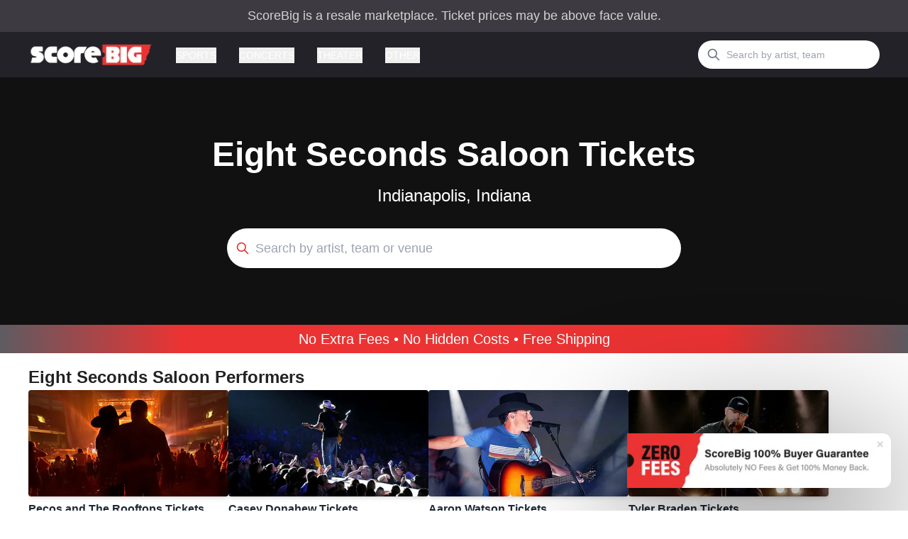

--- FILE ---
content_type: text/html; charset=utf-8
request_url: https://www.scorebig.com/venues/eight-seconds-saloon-1673
body_size: 16973
content:
<!DOCTYPE html><html lang="en"><head><meta charSet="utf-8"/><meta name="viewport" content="width=device-width, initial-scale=1"/><link rel="preload" as="image" imageSrcSet="/_next/image?url=%2Flogo_nav.webp&amp;w=640&amp;q=75 640w, /_next/image?url=%2Flogo_nav.webp&amp;w=750&amp;q=75 750w, /_next/image?url=%2Flogo_nav.webp&amp;w=828&amp;q=75 828w, /_next/image?url=%2Flogo_nav.webp&amp;w=1080&amp;q=75 1080w, /_next/image?url=%2Flogo_nav.webp&amp;w=1200&amp;q=75 1200w, /_next/image?url=%2Flogo_nav.webp&amp;w=1920&amp;q=75 1920w, /_next/image?url=%2Flogo_nav.webp&amp;w=2048&amp;q=75 2048w, /_next/image?url=%2Flogo_nav.webp&amp;w=3840&amp;q=75 3840w" imageSizes="100vw" fetchPriority="high"/><link rel="preload" as="image" imageSrcSet="/_next/image?url=%2FnoFees.png&amp;w=384&amp;q=75 1x, /_next/image?url=%2FnoFees.png&amp;w=750&amp;q=75 2x" fetchPriority="high"/><link rel="preload" as="image" imageSrcSet="/_next/image?url=https%3A%2F%2Fwww.ticketnetwork.com%2Fe%2Fimages%3Fperformer_id%3D177101%26use_performer_image%3Dtrue&amp;w=640&amp;q=75 640w, /_next/image?url=https%3A%2F%2Fwww.ticketnetwork.com%2Fe%2Fimages%3Fperformer_id%3D177101%26use_performer_image%3Dtrue&amp;w=750&amp;q=75 750w, /_next/image?url=https%3A%2F%2Fwww.ticketnetwork.com%2Fe%2Fimages%3Fperformer_id%3D177101%26use_performer_image%3Dtrue&amp;w=828&amp;q=75 828w, /_next/image?url=https%3A%2F%2Fwww.ticketnetwork.com%2Fe%2Fimages%3Fperformer_id%3D177101%26use_performer_image%3Dtrue&amp;w=1080&amp;q=75 1080w, /_next/image?url=https%3A%2F%2Fwww.ticketnetwork.com%2Fe%2Fimages%3Fperformer_id%3D177101%26use_performer_image%3Dtrue&amp;w=1200&amp;q=75 1200w, /_next/image?url=https%3A%2F%2Fwww.ticketnetwork.com%2Fe%2Fimages%3Fperformer_id%3D177101%26use_performer_image%3Dtrue&amp;w=1920&amp;q=75 1920w, /_next/image?url=https%3A%2F%2Fwww.ticketnetwork.com%2Fe%2Fimages%3Fperformer_id%3D177101%26use_performer_image%3Dtrue&amp;w=2048&amp;q=75 2048w, /_next/image?url=https%3A%2F%2Fwww.ticketnetwork.com%2Fe%2Fimages%3Fperformer_id%3D177101%26use_performer_image%3Dtrue&amp;w=3840&amp;q=75 3840w" imageSizes="100vw" fetchPriority="high"/><link rel="preload" as="image" imageSrcSet="/_next/image?url=https%3A%2F%2Fwww.ticketnetwork.com%2Fe%2Fimages%3Fperformer_id%3D52279%26use_performer_image%3Dtrue&amp;w=640&amp;q=75 640w, /_next/image?url=https%3A%2F%2Fwww.ticketnetwork.com%2Fe%2Fimages%3Fperformer_id%3D52279%26use_performer_image%3Dtrue&amp;w=750&amp;q=75 750w, /_next/image?url=https%3A%2F%2Fwww.ticketnetwork.com%2Fe%2Fimages%3Fperformer_id%3D52279%26use_performer_image%3Dtrue&amp;w=828&amp;q=75 828w, /_next/image?url=https%3A%2F%2Fwww.ticketnetwork.com%2Fe%2Fimages%3Fperformer_id%3D52279%26use_performer_image%3Dtrue&amp;w=1080&amp;q=75 1080w, /_next/image?url=https%3A%2F%2Fwww.ticketnetwork.com%2Fe%2Fimages%3Fperformer_id%3D52279%26use_performer_image%3Dtrue&amp;w=1200&amp;q=75 1200w, /_next/image?url=https%3A%2F%2Fwww.ticketnetwork.com%2Fe%2Fimages%3Fperformer_id%3D52279%26use_performer_image%3Dtrue&amp;w=1920&amp;q=75 1920w, /_next/image?url=https%3A%2F%2Fwww.ticketnetwork.com%2Fe%2Fimages%3Fperformer_id%3D52279%26use_performer_image%3Dtrue&amp;w=2048&amp;q=75 2048w, /_next/image?url=https%3A%2F%2Fwww.ticketnetwork.com%2Fe%2Fimages%3Fperformer_id%3D52279%26use_performer_image%3Dtrue&amp;w=3840&amp;q=75 3840w" imageSizes="100vw" fetchPriority="high"/><link rel="stylesheet" href="/_next/static/css/3bf879c27506623d.css" data-precedence="next"/><link rel="stylesheet" href="/_next/static/css/9b982325e97eff7a.css" data-precedence="next"/><link rel="stylesheet" href="/_next/static/css/fc1c9daac70c093b.css" data-precedence="next"/><link rel="preload" as="script" fetchPriority="low" href="/_next/static/chunks/webpack-7b9e51408be7f51c.js"/><script src="/_next/static/chunks/fd9d1056-75f3aaa761b68363.js" async=""></script><script src="/_next/static/chunks/2117-2b9e4dd7623bb6a2.js" async=""></script><script src="/_next/static/chunks/main-app-be3d940aef6bd3eb.js" async=""></script><script src="/_next/static/chunks/aaea2bcf-d1518ecb6e15153a.js" async=""></script><script src="/_next/static/chunks/800-d98dbcb49b7560c9.js" async=""></script><script src="/_next/static/chunks/2972-e1a90b235c23ebf9.js" async=""></script><script src="/_next/static/chunks/1980-f5c9532eb43861fd.js" async=""></script><script src="/_next/static/chunks/3762-3e89941bf6d97477.js" async=""></script><script src="/_next/static/chunks/8766-352b8503a26bac63.js" async=""></script><script src="/_next/static/chunks/5790-181c20109d0cdcc8.js" async=""></script><script src="/_next/static/chunks/2139-1a3a64ddda4f3f6e.js" async=""></script><script src="/_next/static/chunks/7460-095b63e334d50f0d.js" async=""></script><script src="/_next/static/chunks/app/layout-dbe7bc46298f9629.js" async=""></script><script src="/_next/static/chunks/d0deef33-7ae5944706a0e87c.js" async=""></script><script src="/_next/static/chunks/1092-368b53f751671836.js" async=""></script><script src="/_next/static/chunks/2400-b3bf94af6f1d6e0b.js" async=""></script><script src="/_next/static/chunks/1989-b937ac564a1faa81.js" async=""></script><script src="/_next/static/chunks/2004-2abbb40d54a86088.js" async=""></script><script src="/_next/static/chunks/app/venues/%5Bvenue%5D/page-5a4488da56284d1c.js" async=""></script><script src="/_next/static/chunks/5859-5dd08bb2895e48d6.js" async=""></script><script src="/_next/static/chunks/app/not-found-d64f0479cd0719ec.js" async=""></script><link rel="preload" href="https://cdn.cookielaw.org/consent/0193d02d-ce50-7394-9698-dda6a178b6b7/OtAutoBlock.js" as="script"/><link rel="preload" href="https://cdn.cookielaw.org/scripttemplates/otSDKStub.js" as="script"/><link rel="preload" href="/general.min.js" as="script"/><link rel="preload" href="https://cdn.jsdelivr.net/npm/@growthbook/growthbook/dist/bundles/index.min.js" as="script"/><link rel="preload" href="/growthbook-init.js" as="script"/><title>Eight Seconds Saloon Tickets</title><meta name="description" content="Get Cheap Eight Seconds Saloon Tickets &amp; Events Before They&#x27;re Gone - Limited Time Offer! - 100% Guaranteed Tickets with No Fees and Free Shipping"/><link rel="canonical" href="https://www.scorebig.com/venues/eight-seconds-saloon-1673"/><meta property="og:title" content="Eight Seconds Saloon Tickets"/><meta property="og:description" content="Get Cheap Eight Seconds Saloon Tickets &amp; Events Before They&#x27;re Gone - Limited Time Offer! - 100% Guaranteed Tickets with No Fees and Free Shipping"/><meta property="og:url" content="https://www.scorebig.com/venues/eight-seconds-saloon-1673"/><meta name="twitter:card" content="summary"/><meta name="twitter:title" content="Eight Seconds Saloon Tickets"/><meta name="twitter:description" content="Get Cheap Eight Seconds Saloon Tickets &amp; Events Before They&#x27;re Gone - Limited Time Offer! - 100% Guaranteed Tickets with No Fees and Free Shipping"/><link rel="shortcut icon" href="/favicon.ico" type="image/x-icon"/><link rel="icon" href="/favicon.ico"/><script src="/_next/static/chunks/polyfills-42372ed130431b0a.js" noModule=""></script></head><body class="bg-white overflow-x-hidden"><p class="bg-secondary h-[45px] flex items-center justify-center text-center text-[1.125rem] text-[#d4d4d4] px-4 sm:px-6 lg:px-8">ScoreBig is a resale marketplace. Ticket prices may be above face value.</p><header style="z-index:1000000" class="bg-[#242229] sticky top-0"><nav aria-label="Top" class="max-content-w"><div class="flex items-center h-16"><button type="button" class="p-2 text-gray-400 rounded-md lg:hidden"><svg xmlns="http://www.w3.org/2000/svg" fill="none" viewBox="0 0 24 24" stroke-width="2" stroke="currentColor" aria-hidden="true" class="w-6 h-6"><path stroke-linecap="round" stroke-linejoin="round" d="M4 6h16M4 12h16M4 18h16"></path></svg></button><div class="flex ml-4 lg:ml-0"><a href="/"><div class="relative h-8 overflow-hidden w-44"><img alt="ScoreBig" fetchPriority="high" decoding="async" data-nimg="fill" style="position:absolute;height:100%;width:100%;left:0;top:0;right:0;bottom:0;color:transparent" sizes="100vw" srcSet="/_next/image?url=%2Flogo_nav.webp&amp;w=640&amp;q=75 640w, /_next/image?url=%2Flogo_nav.webp&amp;w=750&amp;q=75 750w, /_next/image?url=%2Flogo_nav.webp&amp;w=828&amp;q=75 828w, /_next/image?url=%2Flogo_nav.webp&amp;w=1080&amp;q=75 1080w, /_next/image?url=%2Flogo_nav.webp&amp;w=1200&amp;q=75 1200w, /_next/image?url=%2Flogo_nav.webp&amp;w=1920&amp;q=75 1920w, /_next/image?url=%2Flogo_nav.webp&amp;w=2048&amp;q=75 2048w, /_next/image?url=%2Flogo_nav.webp&amp;w=3840&amp;q=75 3840w" src="/_next/image?url=%2Flogo_nav.webp&amp;w=3840&amp;q=75"/></div></a></div><div class="hidden mr-4 lg:ml-8 lg:block lg:self-stretch"><div class="flex items-center h-full space-x-8"><div class="flex" data-headlessui-state=""><div class="relative flex"><button class="border-transparent text-white  relative z-10 flex items-center transition-colors ease-out duration-200 text-sm font-medium border-b-2 -mb-px pt-px focus:outline-none uppercase" type="button" aria-expanded="false" data-headlessui-state="">Sports</button></div></div><div class="flex" data-headlessui-state=""><div class="relative flex"><button class="border-transparent text-white  relative z-10 flex items-center transition-colors ease-out duration-200 text-sm font-medium border-b-2 -mb-px pt-px focus:outline-none uppercase" type="button" aria-expanded="false" data-headlessui-state="">Concerts</button></div></div><div class="flex" data-headlessui-state=""><div class="relative flex"><button class="border-transparent text-white  relative z-10 flex items-center transition-colors ease-out duration-200 text-sm font-medium border-b-2 -mb-px pt-px focus:outline-none uppercase" type="button" aria-expanded="false" data-headlessui-state="">Theater</button></div></div><div class="flex" data-headlessui-state=""><div class="relative flex"><button class="border-transparent text-white  relative z-10 flex items-center transition-colors ease-out duration-200 text-sm font-medium border-b-2 -mb-px pt-px focus:outline-none uppercase" type="button" aria-expanded="false" data-headlessui-state="">Other</button></div></div></div></div><div hidden="" style="position:fixed;top:1px;left:1px;width:1px;height:0;padding:0;margin:-1px;overflow:hidden;clip:rect(0, 0, 0, 0);white-space:nowrap;border-width:0;display:none"></div><div class="flex items-center ml-auto"><div class="relative flex items-center justify-end sm:flex-none sm:justify-start pl-4 sm:pl-0"><svg xmlns="http://www.w3.org/2000/svg" fill="none" viewBox="0 0 24 24" stroke-width="2" stroke="currentColor" aria-hidden="true" class="w-5 h-5 text-gray-500 sm:hidden left-3 group-focus:text-indigo-600"><path stroke-linecap="round" stroke-linejoin="round" d="M21 21l-6-6m2-5a7 7 0 11-14 0 7 7 0 0114 0z"></path></svg><div class="hidden sm:block"><div class="flex items-center"><svg xmlns="http://www.w3.org/2000/svg" fill="none" viewBox="0 0 24 24" stroke-width="2" stroke="currentColor" aria-hidden="true" class="absolute w-5 h-5 text-gray-500 left-3"><path stroke-linecap="round" stroke-linejoin="round" d="M21 21l-6-6m2-5a7 7 0 11-14 0 7 7 0 0114 0z"></path></svg><input class="w-64 h-10 pl-10 text-sm font-normal border rounded-full focus:border-blue-200" type="text" placeholder="Search by artist, team"/></div><div style="z-index:9999" class="hidden opacity-0 bg-white rounded border border-gray w-64 h-96 overflow-y-scroll top-12 p-4"></div></div></div></div></div></nav></header><main class="max-content-w"><div class="relative -ml-[calc(50vw-50%)] -mr-[calc(50vw-50%)]"><div class="flex flex-col items-center justify-center w-full py-14 sm:py-20 bg-gradient-to-br bg-[#111111]"><div class="absolute inset-0 max-w-[1200px] overflow-hidden mx-auto flex items-center justify-center"><img alt="Eight Seconds Saloon Tickets" loading="lazy" decoding="async" data-nimg="fill" class="object-cover" style="position:absolute;height:100%;width:100%;left:0;top:0;right:0;bottom:0;color:transparent" sizes="100vw" srcSet="/_next/image?url=https%3A%2F%2Fscorebig-brand.s3.amazonaws.com%2Fimages%2Fvenue%2F1673%2F1673-1140x250.jpg&amp;w=640&amp;q=75 640w, /_next/image?url=https%3A%2F%2Fscorebig-brand.s3.amazonaws.com%2Fimages%2Fvenue%2F1673%2F1673-1140x250.jpg&amp;w=750&amp;q=75 750w, /_next/image?url=https%3A%2F%2Fscorebig-brand.s3.amazonaws.com%2Fimages%2Fvenue%2F1673%2F1673-1140x250.jpg&amp;w=828&amp;q=75 828w, /_next/image?url=https%3A%2F%2Fscorebig-brand.s3.amazonaws.com%2Fimages%2Fvenue%2F1673%2F1673-1140x250.jpg&amp;w=1080&amp;q=75 1080w, /_next/image?url=https%3A%2F%2Fscorebig-brand.s3.amazonaws.com%2Fimages%2Fvenue%2F1673%2F1673-1140x250.jpg&amp;w=1200&amp;q=75 1200w, /_next/image?url=https%3A%2F%2Fscorebig-brand.s3.amazonaws.com%2Fimages%2Fvenue%2F1673%2F1673-1140x250.jpg&amp;w=1920&amp;q=75 1920w, /_next/image?url=https%3A%2F%2Fscorebig-brand.s3.amazonaws.com%2Fimages%2Fvenue%2F1673%2F1673-1140x250.jpg&amp;w=2048&amp;q=75 2048w, /_next/image?url=https%3A%2F%2Fscorebig-brand.s3.amazonaws.com%2Fimages%2Fvenue%2F1673%2F1673-1140x250.jpg&amp;w=3840&amp;q=75 3840w" src="/_next/image?url=https%3A%2F%2Fscorebig-brand.s3.amazonaws.com%2Fimages%2Fvenue%2F1673%2F1673-1140x250.jpg&amp;w=3840&amp;q=75"/><div class="absolute inset-0 bg-[#111111]/60"></div><div class="absolute inset-y-0 left-0 w-24 md:w-72 bg-gradient-to-r from-[#111111] via-[#111111]/50 to-transparent"></div><div class="absolute inset-y-0 right-0 w-24 md:w-72 bg-gradient-to-l from-[#111111] via-[#111111]/50 to-transparent"></div></div><h1 class="z-10 mb-4 text-3xl text-center text-white sm:text-5xl sm:mb-4 font-bold">Eight Seconds Saloon Tickets</h1><h2 class="z-10 mx-2 mb-8 text-lg text-center text-white sm:text-2xl sm:mx-0">Indianapolis, Indiana</h2><div class="max-content-w w-11/12 sm:w-1/2"><!--$--><div class="relative z-30 flex items-center"><svg xmlns="http://www.w3.org/2000/svg" fill="none" viewBox="0 0 24 24" stroke-width="2" stroke="currentColor" aria-hidden="true" class="absolute w-5 h-5 text-primary left-3"><path stroke-linecap="round" stroke-linejoin="round" d="M21 21l-6-6m2-5a7 7 0 11-14 0 7 7 0 0114 0z"></path></svg><input type="text" class="flex items-center w-full h-12 pl-10 text-lg text-gray-700 bg-white border-none rounded-full sm:hidden sm:h-14 outline-0 outline-offset-0 focus:ring" placeholder="Search by artist, team or venue" readOnly=""/><input class="hidden w-full h-12 pl-10 text-lg text-gray-700 bg-white border-none rounded-full sm:block sm:h-14 outline-0 outline-offset-0 focus:ring" placeholder="Search by artist, team or venue"/><div class="hidden opacity-0 bg-white rounded border border-gray w-full h-80 overflow-y-scroll top-12 p-4"></div></div><!--/$--></div></div><div class="relative block"><div class="flex items-center justify-center h-6 sm:h-10 bg-[rgb(235,51,51)] bg-[radial-gradient(circle,_rgba(235,51,51,1)_60%,_rgba(93,91,97,1)_100%)]"><span class="text-sm sm:text-xl text-white">No Extra Fees • No Hidden Costs • Free Shipping</span></div></div></div><div class="mt-4"><!--$--><div class="mb-10"><div class="text-2xl font-bold text-[#222222]">Eight Seconds Saloon Performers</div><div class="relative mb-10"><div class="overflow-x-scroll xl:overflow-x-hidden snap-x scrollbar-hide"><ul class="flex items-start justify-start gap-6 transition-transform duration-300 ease-in-out" style="transform:translateX(0px)"><li class="snap-start max-w-72"><a title="Pecos and The Rooftops Indianapolis, IN - Eight Seconds Saloon | ScoreBig" class="w-[300px] lg:w-[282px]" href="/performers/pecos-and-the-rooftops-177101/venues/indianapolis-eight-seconds-saloon-1673"><div class="relative overflow-hidden rounded shadow-md w-[300px] lg:w-[282px] h-[150px]"><div class="absolute inset-0 bg-gray-200 animate-pulse"></div><div class="relative z-10 w-full h-full"><img alt="Pecos and The Rooftops" fetchPriority="high" decoding="async" data-nimg="fill" class="object-cover" style="position:absolute;height:100%;width:100%;left:0;top:0;right:0;bottom:0;color:transparent" sizes="100vw" srcSet="/_next/image?url=https%3A%2F%2Fwww.ticketnetwork.com%2Fe%2Fimages%3Fperformer_id%3D177101%26use_performer_image%3Dtrue&amp;w=640&amp;q=75 640w, /_next/image?url=https%3A%2F%2Fwww.ticketnetwork.com%2Fe%2Fimages%3Fperformer_id%3D177101%26use_performer_image%3Dtrue&amp;w=750&amp;q=75 750w, /_next/image?url=https%3A%2F%2Fwww.ticketnetwork.com%2Fe%2Fimages%3Fperformer_id%3D177101%26use_performer_image%3Dtrue&amp;w=828&amp;q=75 828w, /_next/image?url=https%3A%2F%2Fwww.ticketnetwork.com%2Fe%2Fimages%3Fperformer_id%3D177101%26use_performer_image%3Dtrue&amp;w=1080&amp;q=75 1080w, /_next/image?url=https%3A%2F%2Fwww.ticketnetwork.com%2Fe%2Fimages%3Fperformer_id%3D177101%26use_performer_image%3Dtrue&amp;w=1200&amp;q=75 1200w, /_next/image?url=https%3A%2F%2Fwww.ticketnetwork.com%2Fe%2Fimages%3Fperformer_id%3D177101%26use_performer_image%3Dtrue&amp;w=1920&amp;q=75 1920w, /_next/image?url=https%3A%2F%2Fwww.ticketnetwork.com%2Fe%2Fimages%3Fperformer_id%3D177101%26use_performer_image%3Dtrue&amp;w=2048&amp;q=75 2048w, /_next/image?url=https%3A%2F%2Fwww.ticketnetwork.com%2Fe%2Fimages%3Fperformer_id%3D177101%26use_performer_image%3Dtrue&amp;w=3840&amp;q=75 3840w" src="/_next/image?url=https%3A%2F%2Fwww.ticketnetwork.com%2Fe%2Fimages%3Fperformer_id%3D177101%26use_performer_image%3Dtrue&amp;w=3840&amp;q=75"/></div></div><h3 class="mt-2 text-base font-semibold text-gray-800 line-clamp-2">Pecos and The Rooftops<!-- --> Tickets</h3></a></li><li class="snap-start max-w-72"><a title="Casey Donahew Indianapolis, IN - Eight Seconds Saloon | ScoreBig" class="w-[300px] lg:w-[282px]" href="/performers/casey-donahew-52279/venues/indianapolis-eight-seconds-saloon-1673"><div class="relative overflow-hidden rounded shadow-md w-[300px] lg:w-[282px] h-[150px]"><div class="absolute inset-0 bg-gray-200 animate-pulse"></div><div class="relative z-10 w-full h-full"><img alt="Casey Donahew" fetchPriority="high" decoding="async" data-nimg="fill" class="object-cover" style="position:absolute;height:100%;width:100%;left:0;top:0;right:0;bottom:0;color:transparent" sizes="100vw" srcSet="/_next/image?url=https%3A%2F%2Fwww.ticketnetwork.com%2Fe%2Fimages%3Fperformer_id%3D52279%26use_performer_image%3Dtrue&amp;w=640&amp;q=75 640w, /_next/image?url=https%3A%2F%2Fwww.ticketnetwork.com%2Fe%2Fimages%3Fperformer_id%3D52279%26use_performer_image%3Dtrue&amp;w=750&amp;q=75 750w, /_next/image?url=https%3A%2F%2Fwww.ticketnetwork.com%2Fe%2Fimages%3Fperformer_id%3D52279%26use_performer_image%3Dtrue&amp;w=828&amp;q=75 828w, /_next/image?url=https%3A%2F%2Fwww.ticketnetwork.com%2Fe%2Fimages%3Fperformer_id%3D52279%26use_performer_image%3Dtrue&amp;w=1080&amp;q=75 1080w, /_next/image?url=https%3A%2F%2Fwww.ticketnetwork.com%2Fe%2Fimages%3Fperformer_id%3D52279%26use_performer_image%3Dtrue&amp;w=1200&amp;q=75 1200w, /_next/image?url=https%3A%2F%2Fwww.ticketnetwork.com%2Fe%2Fimages%3Fperformer_id%3D52279%26use_performer_image%3Dtrue&amp;w=1920&amp;q=75 1920w, /_next/image?url=https%3A%2F%2Fwww.ticketnetwork.com%2Fe%2Fimages%3Fperformer_id%3D52279%26use_performer_image%3Dtrue&amp;w=2048&amp;q=75 2048w, /_next/image?url=https%3A%2F%2Fwww.ticketnetwork.com%2Fe%2Fimages%3Fperformer_id%3D52279%26use_performer_image%3Dtrue&amp;w=3840&amp;q=75 3840w" src="/_next/image?url=https%3A%2F%2Fwww.ticketnetwork.com%2Fe%2Fimages%3Fperformer_id%3D52279%26use_performer_image%3Dtrue&amp;w=3840&amp;q=75"/></div></div><h3 class="mt-2 text-base font-semibold text-gray-800 line-clamp-2">Casey Donahew<!-- --> Tickets</h3></a></li><li class="snap-start max-w-72"><a title="Aaron Watson Indianapolis, IN - Eight Seconds Saloon | ScoreBig" class="w-[300px] lg:w-[282px]" href="/performers/aaron-watson-20310/venues/indianapolis-eight-seconds-saloon-1673"><div class="relative overflow-hidden rounded shadow-md w-[300px] lg:w-[282px] h-[150px]"><div class="absolute inset-0 bg-gray-200 animate-pulse"></div><div class="relative z-10 w-full h-full"><img alt="Aaron Watson" loading="lazy" decoding="async" data-nimg="fill" class="object-cover" style="position:absolute;height:100%;width:100%;left:0;top:0;right:0;bottom:0;color:transparent" sizes="100vw" srcSet="/_next/image?url=https%3A%2F%2Fwww.ticketnetwork.com%2Fe%2Fimages%3Fperformer_id%3D20310%26use_performer_image%3Dtrue&amp;w=640&amp;q=75 640w, /_next/image?url=https%3A%2F%2Fwww.ticketnetwork.com%2Fe%2Fimages%3Fperformer_id%3D20310%26use_performer_image%3Dtrue&amp;w=750&amp;q=75 750w, /_next/image?url=https%3A%2F%2Fwww.ticketnetwork.com%2Fe%2Fimages%3Fperformer_id%3D20310%26use_performer_image%3Dtrue&amp;w=828&amp;q=75 828w, /_next/image?url=https%3A%2F%2Fwww.ticketnetwork.com%2Fe%2Fimages%3Fperformer_id%3D20310%26use_performer_image%3Dtrue&amp;w=1080&amp;q=75 1080w, /_next/image?url=https%3A%2F%2Fwww.ticketnetwork.com%2Fe%2Fimages%3Fperformer_id%3D20310%26use_performer_image%3Dtrue&amp;w=1200&amp;q=75 1200w, /_next/image?url=https%3A%2F%2Fwww.ticketnetwork.com%2Fe%2Fimages%3Fperformer_id%3D20310%26use_performer_image%3Dtrue&amp;w=1920&amp;q=75 1920w, /_next/image?url=https%3A%2F%2Fwww.ticketnetwork.com%2Fe%2Fimages%3Fperformer_id%3D20310%26use_performer_image%3Dtrue&amp;w=2048&amp;q=75 2048w, /_next/image?url=https%3A%2F%2Fwww.ticketnetwork.com%2Fe%2Fimages%3Fperformer_id%3D20310%26use_performer_image%3Dtrue&amp;w=3840&amp;q=75 3840w" src="/_next/image?url=https%3A%2F%2Fwww.ticketnetwork.com%2Fe%2Fimages%3Fperformer_id%3D20310%26use_performer_image%3Dtrue&amp;w=3840&amp;q=75"/></div></div><h3 class="mt-2 text-base font-semibold text-gray-800 line-clamp-2">Aaron Watson<!-- --> Tickets</h3></a></li><li class="snap-start max-w-72"><a title="Tyler Braden Indianapolis, IN - Eight Seconds Saloon | ScoreBig" class="w-[300px] lg:w-[282px]" href="/performers/tyler-braden-162819/venues/indianapolis-eight-seconds-saloon-1673"><div class="relative overflow-hidden rounded shadow-md w-[300px] lg:w-[282px] h-[150px]"><div class="absolute inset-0 bg-gray-200 animate-pulse"></div><div class="relative z-10 w-full h-full"><img alt="Tyler Braden" loading="lazy" decoding="async" data-nimg="fill" class="object-cover" style="position:absolute;height:100%;width:100%;left:0;top:0;right:0;bottom:0;color:transparent" sizes="100vw" srcSet="/_next/image?url=https%3A%2F%2Fwww.ticketnetwork.com%2Fe%2Fimages%3Fperformer_id%3D162819%26use_performer_image%3Dtrue&amp;w=640&amp;q=75 640w, /_next/image?url=https%3A%2F%2Fwww.ticketnetwork.com%2Fe%2Fimages%3Fperformer_id%3D162819%26use_performer_image%3Dtrue&amp;w=750&amp;q=75 750w, /_next/image?url=https%3A%2F%2Fwww.ticketnetwork.com%2Fe%2Fimages%3Fperformer_id%3D162819%26use_performer_image%3Dtrue&amp;w=828&amp;q=75 828w, /_next/image?url=https%3A%2F%2Fwww.ticketnetwork.com%2Fe%2Fimages%3Fperformer_id%3D162819%26use_performer_image%3Dtrue&amp;w=1080&amp;q=75 1080w, /_next/image?url=https%3A%2F%2Fwww.ticketnetwork.com%2Fe%2Fimages%3Fperformer_id%3D162819%26use_performer_image%3Dtrue&amp;w=1200&amp;q=75 1200w, /_next/image?url=https%3A%2F%2Fwww.ticketnetwork.com%2Fe%2Fimages%3Fperformer_id%3D162819%26use_performer_image%3Dtrue&amp;w=1920&amp;q=75 1920w, /_next/image?url=https%3A%2F%2Fwww.ticketnetwork.com%2Fe%2Fimages%3Fperformer_id%3D162819%26use_performer_image%3Dtrue&amp;w=2048&amp;q=75 2048w, /_next/image?url=https%3A%2F%2Fwww.ticketnetwork.com%2Fe%2Fimages%3Fperformer_id%3D162819%26use_performer_image%3Dtrue&amp;w=3840&amp;q=75 3840w" src="/_next/image?url=https%3A%2F%2Fwww.ticketnetwork.com%2Fe%2Fimages%3Fperformer_id%3D162819%26use_performer_image%3Dtrue&amp;w=3840&amp;q=75"/></div></div><h3 class="mt-2 text-base font-semibold text-gray-800 line-clamp-2">Tyler Braden<!-- --> Tickets</h3></a></li></ul></div></div></div><!--/$--></div><!--$--><div><div><div><div class="pt-2 sm:pt-5 mb-10"><div class="flex flex-col sm:flex-row sm:justify-between sm:items-center mb-3"><div class="text-xl font-semibold">Eight Seconds Saloon Events</div></div><div class="w-full"><div class="bg-white rounded-md"><div><li class="list-none py-4 border-b border-[#EDEDED] group"><a href="/events/jason-michael-carroll-eight-seconds-saloon-indianapolis-in-sat-jan-24-7257794" title="Jason Michael Carroll at Eight Seconds Saloon, Indianapolis, IN, " class="flex justify-between items-center px-4 lg:px-0"><div class="flex flex-col items-center justify-start lg:justify-between min-w-[55px] lg:min-w-[130px] tracking-tight lg:tracking-normal transition duration-300 ease-in-out lg:border-r border-gray-300 lg:flex-row group-hover:text-darkprimary"><div class="text-xs font-bold lg:text-lg text-[#4B4B4B]">SAT</div><div class="flex flex-col items-center justify-center text-xs text-[#4B4B4B] font-normal pr-0 lg:pr-[13px] lg:uppercase"><span class="lg:mb-1">Jan 24</span><span class="hidden">2026</span><span>08:45 PM</span></div></div><div class="flex flex-col lg:flex-row flex-1 justify-between items-start lg:items-center"><div class="flex flex-col items-start justify-center flex-1 px-6 lg:pl-5 lg:pr-3 mb-1 lg:mb-0 text-gray-700 transition duration-300 ease-in-out group-hover:text-darkprimary"><span class="mb-1 text-xs font-bold lg:text-lg">Jason Michael Carroll</span><span class="text-xs text-gray-500 transition duration-300 ease-in-out text-light group-hover:text-darkprimary">Eight Seconds Saloon, Indianapolis, IN</span></div><div class="flex items-center sm:justify-center justify-start flex-wrap sm:flex-nowrap gap-2 sm:gap-4 ml-6 lg:ml-0"><div class="inline-flex items-center rounded-full bg-[#DA183B1D] border border-[#DA183B1D] px-2 py-1 text-[10px] font-bold text-[#111111] whitespace-nowrap"><span class="inline-flex justify-center items-center text-[#DA183B] mr-1">●</span><span>40 Tickets Left!</span></div><button class="h-8 w-5 lg:w-[100px] hidden lg:block bg-primary text-white rounded-full text-xs font-semibold tracking-wide group-hover:bg-primary group-hover:text-white transition ease-in-out duration-300">Get Tickets</button></div></div><button class="w-2 text-xs font-semibold lg:hidden text-primary"><span class="sr-only">Get Tickets</span><svg xmlns="http://www.w3.org/2000/svg" viewBox="0 0 320 512" fill="currentColor"><path d="M310.6 233.4c12.5 12.5 12.5 32.8 0 45.3l-192 192c-12.5 12.5-32.8 12.5-45.3 0s-12.5-32.8 0-45.3L242.7 256 73.4 86.6c-12.5-12.5-12.5-32.8 0-45.3s32.8-12.5 45.3 0l192 192z"></path></svg></button></a></li><script type="application/ld+json">{"@context":"https://schema.org","@type":"MusicEvent","startDate":"2026-01-24T20:45:00","endDate":"2026-01-24","eventStatus":"https://schema.org/EventScheduled","name":"Jason Michael Carroll","description":"Buy No Fees Jason Michael Carroll tickets at Eight Seconds Saloon, Indianapolis, IN on SAT 08:45 PM at MegaSeats","image":[""],"eventAttendanceMode":"https://schema.org/OfflineEventAttendanceMode","url":"https://www.scorebig.com/tickets/jason-michael-carroll-eight-seconds-saloon-indianapolis-in-sat-jan-24-7257794","location":{"address":{"@type":"PostalAddress","streetAddress":"111 N Lynhurst Dr","postalCode":"46224","addressLocality":"Indianapolis","addressRegion":"IN","addressCountry":"US"},"geo":{"@type":"GeoCoordinates","latitude":"39.767676","longitude":"-86.25038"},"@context":"https://schema.org","@type":"EventVenue","name":"Eight Seconds Saloon"},"offers":{"@type":"AggregateOffer","availability":"https://schema.org/InStock","name":"Resale","priceCurrency":"USD","validFrom":"2026-01-24T20:45:00","validThrough":"2026-01-24","url":"https://www.scorebig.com/tickets/jason-michael-carroll-eight-seconds-saloon-indianapolis-in-sat-jan-24-7257794","lowPrice":"26.00","highPrice":"26.00","price":"26.00","seller":{"@type":"Organization","name":"ScoreBig","url":"https://www.scorebig.com"}},"performer":[{"name":"Jason Michael Carroll","@context":"https://schema.org","@type":"MusicGroup","image":"https://www.ticketnetwork.com/e/images?performer_id=17739&use_performer_image=true"}],"doorTime":"08:45 PM"}</script></div><div><li class="list-none py-4 border-b border-[#EDEDED] group"><a href="/events/tyler-braden-eight-seconds-saloon-indianapolis-in-sat-jan-31-7351291" title="Tyler Braden at Eight Seconds Saloon, Indianapolis, IN, " class="flex justify-between items-center px-4 lg:px-0"><div class="flex flex-col items-center justify-start lg:justify-between min-w-[55px] lg:min-w-[130px] tracking-tight lg:tracking-normal transition duration-300 ease-in-out lg:border-r border-gray-300 lg:flex-row group-hover:text-darkprimary"><div class="text-xs font-bold lg:text-lg text-[#4B4B4B]">SAT</div><div class="flex flex-col items-center justify-center text-xs text-[#4B4B4B] font-normal pr-0 lg:pr-[13px] lg:uppercase"><span class="lg:mb-1">Jan 31</span><span class="hidden">2026</span><span>08:45 PM</span></div></div><div class="flex flex-col lg:flex-row flex-1 justify-between items-start lg:items-center"><div class="flex flex-col items-start justify-center flex-1 px-6 lg:pl-5 lg:pr-3 mb-1 lg:mb-0 text-gray-700 transition duration-300 ease-in-out group-hover:text-darkprimary"><span class="mb-1 text-xs font-bold lg:text-lg">Tyler Braden</span><span class="text-xs text-gray-500 transition duration-300 ease-in-out text-light group-hover:text-darkprimary">Eight Seconds Saloon, Indianapolis, IN</span></div><div class="flex items-center sm:justify-center justify-start flex-wrap sm:flex-nowrap gap-2 sm:gap-4 ml-6 lg:ml-0"><div class="inline-flex items-center rounded-full border border-[#EDEDED] px-2 py-1 text-[10px] font-bold text-[#111111] whitespace-nowrap"><span class="inline-flex justify-center items-center text-white bg-[#FFA126] rounded-full w-2.5 h-2.5 mr-1"><svg xmlns="http://www.w3.org/2000/svg" height="1em" viewBox="0 0 448 512" fill="currentColor" class="w-1.5 h-1.5"><path d="M159.3 5.4c7.8-7.3 19.9-7.2 27.7 .1c27.6 25.9 53.5 53.8 77.7 84c11-14.4 23.5-30.1 37-42.9c7.9-7.4 20.1-7.4 28 .1c34.6 33 63.9 76.6 84.5 118c20.3 40.8 33.8 82.5 33.8 111.9C448 404.2 348.2 512 224 512C98.4 512 0 404.1 0 276.5c0-38.4 17.8-85.3 45.4-131.7C73.3 97.7 112.7 48.6 159.3 5.4zM225.7 416c25.3 0 47.7-7 68.8-21c42.1-29.4 53.4-88.2 28.1-134.4c-4.5-9-16-9.6-22.5-2l-25.2 29.3c-6.6 7.6-18.5 7.4-24.7-.5c-16.5-21-46-58.5-62.8-79.8c-6.3-8-18.3-8.1-24.7-.1c-33.8 42.5-50.8 69.3-50.8 99.4C112 375.4 162.6 416 225.7 416z"></path></svg></span><span>Selling Fast 8 People In Cart</span></div><div class="inline-flex items-center rounded-full bg-[#DA183B1D] border border-[#DA183B1D] px-2 py-1 text-[10px] font-bold text-[#111111] whitespace-nowrap"><span class="inline-flex justify-center items-center text-[#DA183B] mr-1">●</span><span>51 Tickets Left!</span></div><button class="h-8 w-5 lg:w-[100px] hidden lg:block bg-primary text-white rounded-full text-xs font-semibold tracking-wide group-hover:bg-primary group-hover:text-white transition ease-in-out duration-300">Get Tickets</button></div></div><button class="w-2 text-xs font-semibold lg:hidden text-primary"><span class="sr-only">Get Tickets</span><svg xmlns="http://www.w3.org/2000/svg" viewBox="0 0 320 512" fill="currentColor"><path d="M310.6 233.4c12.5 12.5 12.5 32.8 0 45.3l-192 192c-12.5 12.5-32.8 12.5-45.3 0s-12.5-32.8 0-45.3L242.7 256 73.4 86.6c-12.5-12.5-12.5-32.8 0-45.3s32.8-12.5 45.3 0l192 192z"></path></svg></button></a></li><script type="application/ld+json">{"@context":"https://schema.org","@type":"MusicEvent","startDate":"2026-01-31T20:45:00","endDate":"2026-01-31","eventStatus":"https://schema.org/EventScheduled","name":"Tyler Braden","description":"Buy No Fees Tyler Braden tickets at Eight Seconds Saloon, Indianapolis, IN on SAT 08:45 PM at MegaSeats","image":[""],"eventAttendanceMode":"https://schema.org/OfflineEventAttendanceMode","url":"https://www.scorebig.com/tickets/tyler-braden-eight-seconds-saloon-indianapolis-in-sat-jan-31-7351291","location":{"address":{"@type":"PostalAddress","streetAddress":"111 N Lynhurst Dr","postalCode":"46224","addressLocality":"Indianapolis","addressRegion":"IN","addressCountry":"US"},"geo":{"@type":"GeoCoordinates","latitude":"39.767676","longitude":"-86.25038"},"@context":"https://schema.org","@type":"EventVenue","name":"Eight Seconds Saloon"},"offers":{"@type":"AggregateOffer","availability":"https://schema.org/InStock","name":"Resale","priceCurrency":"USD","validFrom":"2026-01-31T20:45:00","validThrough":"2026-01-31","url":"https://www.scorebig.com/tickets/tyler-braden-eight-seconds-saloon-indianapolis-in-sat-jan-31-7351291","lowPrice":"65.00","highPrice":"65.00","price":"65.00","seller":{"@type":"Organization","name":"ScoreBig","url":"https://www.scorebig.com"}},"performer":[{"name":"Tyler Braden","@context":"https://schema.org","@type":"MusicGroup","image":"https://www.ticketnetwork.com/e/images?performer_id=162819&use_performer_image=true"}],"doorTime":"08:45 PM"}</script></div><div><li class="list-none py-4 border-b border-[#EDEDED] group"><a href="/events/austin-snell-and-kolby-cooper-eight-seconds-saloon-indianapolis-in-fri-feb-6-7629468" title="Austin Snell &amp; Kolby Cooper at Eight Seconds Saloon, Indianapolis, IN, " class="flex justify-between items-center px-4 lg:px-0"><div class="flex flex-col items-center justify-start lg:justify-between min-w-[55px] lg:min-w-[130px] tracking-tight lg:tracking-normal transition duration-300 ease-in-out lg:border-r border-gray-300 lg:flex-row group-hover:text-darkprimary"><div class="text-xs font-bold lg:text-lg text-[#4B4B4B]">FRI</div><div class="flex flex-col items-center justify-center text-xs text-[#4B4B4B] font-normal pr-0 lg:pr-[13px] lg:uppercase"><span class="lg:mb-1">Feb 6</span><span class="hidden">2026</span><span>08:45 PM</span></div></div><div class="flex flex-col lg:flex-row flex-1 justify-between items-start lg:items-center"><div class="flex flex-col items-start justify-center flex-1 px-6 lg:pl-5 lg:pr-3 mb-1 lg:mb-0 text-gray-700 transition duration-300 ease-in-out group-hover:text-darkprimary"><span class="mb-1 text-xs font-bold lg:text-lg">Austin Snell &amp; Kolby Cooper</span><span class="text-xs text-gray-500 transition duration-300 ease-in-out text-light group-hover:text-darkprimary">Eight Seconds Saloon, Indianapolis, IN</span></div><div class="flex items-center sm:justify-center justify-start flex-wrap sm:flex-nowrap gap-2 sm:gap-4 ml-6 lg:ml-0"><div class="inline-flex items-center rounded-full bg-[#DA183B1D] border border-[#DA183B1D] px-2 py-1 text-[10px] font-bold text-[#111111] whitespace-nowrap"><span class="inline-flex justify-center items-center text-[#DA183B] mr-1">●</span><span>65 Tickets Left!</span></div><button class="h-8 w-5 lg:w-[100px] hidden lg:block bg-primary text-white rounded-full text-xs font-semibold tracking-wide group-hover:bg-primary group-hover:text-white transition ease-in-out duration-300">Get Tickets</button></div></div><button class="w-2 text-xs font-semibold lg:hidden text-primary"><span class="sr-only">Get Tickets</span><svg xmlns="http://www.w3.org/2000/svg" viewBox="0 0 320 512" fill="currentColor"><path d="M310.6 233.4c12.5 12.5 12.5 32.8 0 45.3l-192 192c-12.5 12.5-32.8 12.5-45.3 0s-12.5-32.8 0-45.3L242.7 256 73.4 86.6c-12.5-12.5-12.5-32.8 0-45.3s32.8-12.5 45.3 0l192 192z"></path></svg></button></a></li><script type="application/ld+json">{"@context":"https://schema.org","@type":"MusicEvent","startDate":"2026-02-06T20:45:00","endDate":"2026-02-06","eventStatus":"https://schema.org/EventScheduled","name":"Austin Snell & Kolby Cooper","description":"Buy No Fees Austin Snell & Kolby Cooper tickets at Eight Seconds Saloon, Indianapolis, IN on FRI 08:45 PM at MegaSeats","image":[""],"eventAttendanceMode":"https://schema.org/OfflineEventAttendanceMode","url":"https://www.scorebig.com/tickets/austin-snell-and-kolby-cooper-eight-seconds-saloon-indianapolis-in-fri-feb-6-7629468","location":{"address":{"@type":"PostalAddress","streetAddress":"111 N Lynhurst Dr","postalCode":"46224","addressLocality":"Indianapolis","addressRegion":"IN","addressCountry":"US"},"geo":{"@type":"GeoCoordinates","latitude":"39.767676","longitude":"-86.25038"},"@context":"https://schema.org","@type":"EventVenue","name":"Eight Seconds Saloon"},"offers":{"@type":"AggregateOffer","availability":"https://schema.org/InStock","name":"Resale","priceCurrency":"USD","validFrom":"2026-02-06T20:45:00","validThrough":"2026-02-06","url":"https://www.scorebig.com/tickets/austin-snell-and-kolby-cooper-eight-seconds-saloon-indianapolis-in-fri-feb-6-7629468","lowPrice":"25.00","highPrice":"25.00","price":"25.00","seller":{"@type":"Organization","name":"ScoreBig","url":"https://www.scorebig.com"}},"performer":[{"name":"Kolby Cooper","@context":"https://schema.org","@type":"MusicGroup","image":"https://www.ticketnetwork.com/e/images?performer_id=126460&use_performer_image=true"},{"name":"Austin Snell","@context":"https://schema.org","@type":"MusicGroup","image":"https://www.ticketnetwork.com/e/images?performer_id=212559&use_performer_image=true"}],"doorTime":"08:45 PM"}</script></div><div><li class="list-none py-4 border-b border-[#EDEDED] group"><a href="/events/colt-ford-eight-seconds-saloon-indianapolis-in-fri-feb-13-7628859" title="Colt Ford at Eight Seconds Saloon, Indianapolis, IN, " class="flex justify-between items-center px-4 lg:px-0"><div class="flex flex-col items-center justify-start lg:justify-between min-w-[55px] lg:min-w-[130px] tracking-tight lg:tracking-normal transition duration-300 ease-in-out lg:border-r border-gray-300 lg:flex-row group-hover:text-darkprimary"><div class="text-xs font-bold lg:text-lg text-[#4B4B4B]">FRI</div><div class="flex flex-col items-center justify-center text-xs text-[#4B4B4B] font-normal pr-0 lg:pr-[13px] lg:uppercase"><span class="lg:mb-1">Feb 13</span><span class="hidden">2026</span><span>08:45 PM</span></div></div><div class="flex flex-col lg:flex-row flex-1 justify-between items-start lg:items-center"><div class="flex flex-col items-start justify-center flex-1 px-6 lg:pl-5 lg:pr-3 mb-1 lg:mb-0 text-gray-700 transition duration-300 ease-in-out group-hover:text-darkprimary"><span class="mb-1 text-xs font-bold lg:text-lg">Colt Ford</span><span class="text-xs text-gray-500 transition duration-300 ease-in-out text-light group-hover:text-darkprimary">Eight Seconds Saloon, Indianapolis, IN</span></div><div class="flex items-center sm:justify-center justify-start flex-wrap sm:flex-nowrap gap-2 sm:gap-4 ml-6 lg:ml-0"><div class="inline-flex items-center rounded-full bg-[#DA183B1D] border border-[#DA183B1D] px-2 py-1 text-[10px] font-bold text-[#111111] whitespace-nowrap"><span class="inline-flex justify-center items-center text-[#DA183B] mr-1">●</span><span>97 Tickets Left!</span></div><button class="h-8 w-5 lg:w-[100px] hidden lg:block bg-primary text-white rounded-full text-xs font-semibold tracking-wide group-hover:bg-primary group-hover:text-white transition ease-in-out duration-300">Get Tickets</button></div></div><button class="w-2 text-xs font-semibold lg:hidden text-primary"><span class="sr-only">Get Tickets</span><svg xmlns="http://www.w3.org/2000/svg" viewBox="0 0 320 512" fill="currentColor"><path d="M310.6 233.4c12.5 12.5 12.5 32.8 0 45.3l-192 192c-12.5 12.5-32.8 12.5-45.3 0s-12.5-32.8 0-45.3L242.7 256 73.4 86.6c-12.5-12.5-12.5-32.8 0-45.3s32.8-12.5 45.3 0l192 192z"></path></svg></button></a></li><script type="application/ld+json">{"@context":"https://schema.org","@type":"MusicEvent","startDate":"2026-02-13T20:45:00","endDate":"2026-02-13","eventStatus":"https://schema.org/EventScheduled","name":"Colt Ford","description":"Buy No Fees Colt Ford tickets at Eight Seconds Saloon, Indianapolis, IN on FRI 08:45 PM at MegaSeats","image":[""],"eventAttendanceMode":"https://schema.org/OfflineEventAttendanceMode","url":"https://www.scorebig.com/tickets/colt-ford-eight-seconds-saloon-indianapolis-in-fri-feb-13-7628859","location":{"address":{"@type":"PostalAddress","streetAddress":"111 N Lynhurst Dr","postalCode":"46224","addressLocality":"Indianapolis","addressRegion":"IN","addressCountry":"US"},"geo":{"@type":"GeoCoordinates","latitude":"39.767676","longitude":"-86.25038"},"@context":"https://schema.org","@type":"EventVenue","name":"Eight Seconds Saloon"},"offers":{"@type":"AggregateOffer","availability":"https://schema.org/InStock","name":"Resale","priceCurrency":"USD","validFrom":"2026-02-13T20:45:00","validThrough":"2026-02-13","url":"https://www.scorebig.com/tickets/colt-ford-eight-seconds-saloon-indianapolis-in-fri-feb-13-7628859","lowPrice":"35.00","highPrice":"35.00","price":"35.00","seller":{"@type":"Organization","name":"ScoreBig","url":"https://www.scorebig.com"}},"performer":[{"name":"Colt Ford","@context":"https://schema.org","@type":"MusicGroup","image":"https://www.ticketnetwork.com/e/images?performer_id=31933&use_performer_image=true"}],"doorTime":"08:45 PM"}</script></div><div><li class="list-none py-4 border-b border-[#EDEDED] group"><a href="/events/aaron-watson-eight-seconds-saloon-indianapolis-in-fri-feb-20-7614196" title="Aaron Watson at Eight Seconds Saloon, Indianapolis, IN, " class="flex justify-between items-center px-4 lg:px-0"><div class="flex flex-col items-center justify-start lg:justify-between min-w-[55px] lg:min-w-[130px] tracking-tight lg:tracking-normal transition duration-300 ease-in-out lg:border-r border-gray-300 lg:flex-row group-hover:text-darkprimary"><div class="text-xs font-bold lg:text-lg text-[#4B4B4B]">FRI</div><div class="flex flex-col items-center justify-center text-xs text-[#4B4B4B] font-normal pr-0 lg:pr-[13px] lg:uppercase"><span class="lg:mb-1">Feb 20</span><span class="hidden">2026</span><span>08:45 PM</span></div></div><div class="flex flex-col lg:flex-row flex-1 justify-between items-start lg:items-center"><div class="flex flex-col items-start justify-center flex-1 px-6 lg:pl-5 lg:pr-3 mb-1 lg:mb-0 text-gray-700 transition duration-300 ease-in-out group-hover:text-darkprimary"><span class="mb-1 text-xs font-bold lg:text-lg">Aaron Watson</span><span class="text-xs text-gray-500 transition duration-300 ease-in-out text-light group-hover:text-darkprimary">Eight Seconds Saloon, Indianapolis, IN</span></div><div class="flex items-center sm:justify-center justify-start flex-wrap sm:flex-nowrap gap-2 sm:gap-4 ml-6 lg:ml-0"><button class="h-8 w-5 lg:w-[100px] hidden lg:block bg-primary text-white rounded-full text-xs font-semibold tracking-wide group-hover:bg-primary group-hover:text-white transition ease-in-out duration-300">Get Tickets</button></div></div><button class="w-2 text-xs font-semibold lg:hidden text-primary"><span class="sr-only">Get Tickets</span><svg xmlns="http://www.w3.org/2000/svg" viewBox="0 0 320 512" fill="currentColor"><path d="M310.6 233.4c12.5 12.5 12.5 32.8 0 45.3l-192 192c-12.5 12.5-32.8 12.5-45.3 0s-12.5-32.8 0-45.3L242.7 256 73.4 86.6c-12.5-12.5-12.5-32.8 0-45.3s32.8-12.5 45.3 0l192 192z"></path></svg></button></a></li><script type="application/ld+json">{"@context":"https://schema.org","@type":"MusicEvent","startDate":"2026-02-20T20:45:00","endDate":"2026-02-20","eventStatus":"https://schema.org/EventScheduled","name":"Aaron Watson","description":"Buy No Fees Aaron Watson tickets at Eight Seconds Saloon, Indianapolis, IN on FRI 08:45 PM at MegaSeats","image":[""],"eventAttendanceMode":"https://schema.org/OfflineEventAttendanceMode","url":"https://www.scorebig.com/tickets/aaron-watson-eight-seconds-saloon-indianapolis-in-fri-feb-20-7614196","location":{"address":{"@type":"PostalAddress","streetAddress":"111 N Lynhurst Dr","postalCode":"46224","addressLocality":"Indianapolis","addressRegion":"IN","addressCountry":"US"},"geo":{"@type":"GeoCoordinates","latitude":"39.767676","longitude":"-86.25038"},"@context":"https://schema.org","@type":"EventVenue","name":"Eight Seconds Saloon"},"offers":{"@type":"AggregateOffer","availability":"https://schema.org/InStock","name":"Resale","priceCurrency":"USD","validFrom":"2026-02-20T20:45:00","validThrough":"2026-02-20","url":"https://www.scorebig.com/tickets/aaron-watson-eight-seconds-saloon-indianapolis-in-fri-feb-20-7614196","lowPrice":"37.00","highPrice":"37.00","price":"37.00","seller":{"@type":"Organization","name":"ScoreBig","url":"https://www.scorebig.com"}},"performer":[{"name":"Aaron Watson","@context":"https://schema.org","@type":"MusicGroup","image":"https://www.ticketnetwork.com/e/images?performer_id=20310&use_performer_image=true"}],"doorTime":"08:45 PM"}</script></div><div><li class="list-none py-4 border-b border-[#EDEDED] group"><a href="/events/meghan-patrick-eight-seconds-saloon-indianapolis-in-sat-feb-21-7636061" title="Meghan Patrick at Eight Seconds Saloon, Indianapolis, IN, " class="flex justify-between items-center px-4 lg:px-0"><div class="flex flex-col items-center justify-start lg:justify-between min-w-[55px] lg:min-w-[130px] tracking-tight lg:tracking-normal transition duration-300 ease-in-out lg:border-r border-gray-300 lg:flex-row group-hover:text-darkprimary"><div class="text-xs font-bold lg:text-lg text-[#4B4B4B]">SAT</div><div class="flex flex-col items-center justify-center text-xs text-[#4B4B4B] font-normal pr-0 lg:pr-[13px] lg:uppercase"><span class="lg:mb-1">Feb 21</span><span class="hidden">2026</span><span>08:45 PM</span></div></div><div class="flex flex-col lg:flex-row flex-1 justify-between items-start lg:items-center"><div class="flex flex-col items-start justify-center flex-1 px-6 lg:pl-5 lg:pr-3 mb-1 lg:mb-0 text-gray-700 transition duration-300 ease-in-out group-hover:text-darkprimary"><span class="mb-1 text-xs font-bold lg:text-lg">Meghan Patrick</span><span class="text-xs text-gray-500 transition duration-300 ease-in-out text-light group-hover:text-darkprimary">Eight Seconds Saloon, Indianapolis, IN</span></div><div class="flex items-center sm:justify-center justify-start flex-wrap sm:flex-nowrap gap-2 sm:gap-4 ml-6 lg:ml-0"><button class="h-8 w-5 lg:w-[100px] hidden lg:block bg-primary text-white rounded-full text-xs font-semibold tracking-wide group-hover:bg-primary group-hover:text-white transition ease-in-out duration-300">Get Tickets</button></div></div><button class="w-2 text-xs font-semibold lg:hidden text-primary"><span class="sr-only">Get Tickets</span><svg xmlns="http://www.w3.org/2000/svg" viewBox="0 0 320 512" fill="currentColor"><path d="M310.6 233.4c12.5 12.5 12.5 32.8 0 45.3l-192 192c-12.5 12.5-32.8 12.5-45.3 0s-12.5-32.8 0-45.3L242.7 256 73.4 86.6c-12.5-12.5-12.5-32.8 0-45.3s32.8-12.5 45.3 0l192 192z"></path></svg></button></a></li><script type="application/ld+json">{"@context":"https://schema.org","@type":"MusicEvent","startDate":"2026-02-21T20:45:00","endDate":"2026-02-21","eventStatus":"https://schema.org/EventScheduled","name":"Meghan Patrick","description":"Buy No Fees Meghan Patrick tickets at Eight Seconds Saloon, Indianapolis, IN on SAT 08:45 PM at MegaSeats","image":[""],"eventAttendanceMode":"https://schema.org/OfflineEventAttendanceMode","url":"https://www.scorebig.com/tickets/meghan-patrick-eight-seconds-saloon-indianapolis-in-sat-feb-21-7636061","location":{"address":{"@type":"PostalAddress","streetAddress":"111 N Lynhurst Dr","postalCode":"46224","addressLocality":"Indianapolis","addressRegion":"IN","addressCountry":"US"},"geo":{"@type":"GeoCoordinates","latitude":"39.767676","longitude":"-86.25038"},"@context":"https://schema.org","@type":"EventVenue","name":"Eight Seconds Saloon"},"offers":{"@type":"AggregateOffer","availability":"https://schema.org/InStock","name":"Resale","priceCurrency":"USD","validFrom":"2026-02-21T20:45:00","validThrough":"2026-02-21","url":"https://www.scorebig.com/tickets/meghan-patrick-eight-seconds-saloon-indianapolis-in-sat-feb-21-7636061","lowPrice":"27.00","highPrice":"27.00","price":"27.00","seller":{"@type":"Organization","name":"ScoreBig","url":"https://www.scorebig.com"}},"performer":[{"name":"Meghan Patrick","@context":"https://schema.org","@type":"MusicGroup","image":"https://www.ticketnetwork.com/e/images?performer_id=149161&use_performer_image=true"}],"doorTime":"08:45 PM"}</script></div><div><li class="list-none py-4 border-b border-[#EDEDED] group"><a href="/events/casey-donahew-eight-seconds-saloon-indianapolis-in-fri-feb-27-7587742" title="Casey Donahew at Eight Seconds Saloon, Indianapolis, IN, " class="flex justify-between items-center px-4 lg:px-0"><div class="flex flex-col items-center justify-start lg:justify-between min-w-[55px] lg:min-w-[130px] tracking-tight lg:tracking-normal transition duration-300 ease-in-out lg:border-r border-gray-300 lg:flex-row group-hover:text-darkprimary"><div class="text-xs font-bold lg:text-lg text-[#4B4B4B]">FRI</div><div class="flex flex-col items-center justify-center text-xs text-[#4B4B4B] font-normal pr-0 lg:pr-[13px] lg:uppercase"><span class="lg:mb-1">Feb 27</span><span class="hidden">2026</span><span>08:45 PM</span></div></div><div class="flex flex-col lg:flex-row flex-1 justify-between items-start lg:items-center"><div class="flex flex-col items-start justify-center flex-1 px-6 lg:pl-5 lg:pr-3 mb-1 lg:mb-0 text-gray-700 transition duration-300 ease-in-out group-hover:text-darkprimary"><span class="mb-1 text-xs font-bold lg:text-lg">Casey Donahew</span><span class="text-xs text-gray-500 transition duration-300 ease-in-out text-light group-hover:text-darkprimary">Eight Seconds Saloon, Indianapolis, IN</span></div><div class="flex items-center sm:justify-center justify-start flex-wrap sm:flex-nowrap gap-2 sm:gap-4 ml-6 lg:ml-0"><div class="inline-flex items-center rounded-full bg-[#DA183B1D] border border-[#DA183B1D] px-2 py-1 text-[10px] font-bold text-[#111111] whitespace-nowrap"><span class="inline-flex justify-center items-center text-[#DA183B] mr-1">●</span><span>56 Tickets Left!</span></div><button class="h-8 w-5 lg:w-[100px] hidden lg:block bg-primary text-white rounded-full text-xs font-semibold tracking-wide group-hover:bg-primary group-hover:text-white transition ease-in-out duration-300">Get Tickets</button></div></div><button class="w-2 text-xs font-semibold lg:hidden text-primary"><span class="sr-only">Get Tickets</span><svg xmlns="http://www.w3.org/2000/svg" viewBox="0 0 320 512" fill="currentColor"><path d="M310.6 233.4c12.5 12.5 12.5 32.8 0 45.3l-192 192c-12.5 12.5-32.8 12.5-45.3 0s-12.5-32.8 0-45.3L242.7 256 73.4 86.6c-12.5-12.5-12.5-32.8 0-45.3s32.8-12.5 45.3 0l192 192z"></path></svg></button></a></li><script type="application/ld+json">{"@context":"https://schema.org","@type":"MusicEvent","startDate":"2026-02-27T20:45:00","endDate":"2026-02-27","eventStatus":"https://schema.org/EventScheduled","name":"Casey Donahew","description":"Buy No Fees Casey Donahew tickets at Eight Seconds Saloon, Indianapolis, IN on FRI 08:45 PM at MegaSeats","image":[""],"eventAttendanceMode":"https://schema.org/OfflineEventAttendanceMode","url":"https://www.scorebig.com/tickets/casey-donahew-eight-seconds-saloon-indianapolis-in-fri-feb-27-7587742","location":{"address":{"@type":"PostalAddress","streetAddress":"111 N Lynhurst Dr","postalCode":"46224","addressLocality":"Indianapolis","addressRegion":"IN","addressCountry":"US"},"geo":{"@type":"GeoCoordinates","latitude":"39.767676","longitude":"-86.25038"},"@context":"https://schema.org","@type":"EventVenue","name":"Eight Seconds Saloon"},"offers":{"@type":"AggregateOffer","availability":"https://schema.org/InStock","name":"Resale","priceCurrency":"USD","validFrom":"2026-02-27T20:45:00","validThrough":"2026-02-27","url":"https://www.scorebig.com/tickets/casey-donahew-eight-seconds-saloon-indianapolis-in-fri-feb-27-7587742","lowPrice":"24.00","highPrice":"24.00","price":"24.00","seller":{"@type":"Organization","name":"ScoreBig","url":"https://www.scorebig.com"}},"performer":[{"name":"Casey Donahew","@context":"https://schema.org","@type":"MusicGroup","image":"https://www.ticketnetwork.com/e/images?performer_id=52279&use_performer_image=true"}],"doorTime":"08:45 PM"}</script></div><div><li class="list-none py-4 border-b border-[#EDEDED] group"><a href="/events/britnee-kellogg-eight-seconds-saloon-indianapolis-in-fri-mar-6-7608001" title="Britnee Kellogg at Eight Seconds Saloon, Indianapolis, IN, " class="flex justify-between items-center px-4 lg:px-0"><div class="flex flex-col items-center justify-start lg:justify-between min-w-[55px] lg:min-w-[130px] tracking-tight lg:tracking-normal transition duration-300 ease-in-out lg:border-r border-gray-300 lg:flex-row group-hover:text-darkprimary"><div class="text-xs font-bold lg:text-lg text-[#4B4B4B]">FRI</div><div class="flex flex-col items-center justify-center text-xs text-[#4B4B4B] font-normal pr-0 lg:pr-[13px] lg:uppercase"><span class="lg:mb-1">Mar 6</span><span class="hidden">2026</span><span>08:45 PM</span></div></div><div class="flex flex-col lg:flex-row flex-1 justify-between items-start lg:items-center"><div class="flex flex-col items-start justify-center flex-1 px-6 lg:pl-5 lg:pr-3 mb-1 lg:mb-0 text-gray-700 transition duration-300 ease-in-out group-hover:text-darkprimary"><span class="mb-1 text-xs font-bold lg:text-lg">Britnee Kellogg</span><span class="text-xs text-gray-500 transition duration-300 ease-in-out text-light group-hover:text-darkprimary">Eight Seconds Saloon, Indianapolis, IN</span></div><div class="flex items-center sm:justify-center justify-start flex-wrap sm:flex-nowrap gap-2 sm:gap-4 ml-6 lg:ml-0"><button class="h-8 w-5 lg:w-[100px] hidden lg:block bg-primary text-white rounded-full text-xs font-semibold tracking-wide group-hover:bg-primary group-hover:text-white transition ease-in-out duration-300">Get Tickets</button></div></div><button class="w-2 text-xs font-semibold lg:hidden text-primary"><span class="sr-only">Get Tickets</span><svg xmlns="http://www.w3.org/2000/svg" viewBox="0 0 320 512" fill="currentColor"><path d="M310.6 233.4c12.5 12.5 12.5 32.8 0 45.3l-192 192c-12.5 12.5-32.8 12.5-45.3 0s-12.5-32.8 0-45.3L242.7 256 73.4 86.6c-12.5-12.5-12.5-32.8 0-45.3s32.8-12.5 45.3 0l192 192z"></path></svg></button></a></li><script type="application/ld+json">{"@context":"https://schema.org","@type":"MusicEvent","startDate":"2026-03-06T20:45:00","endDate":"2026-03-06","eventStatus":"https://schema.org/EventScheduled","name":"Britnee Kellogg","description":"Buy No Fees Britnee Kellogg tickets at Eight Seconds Saloon, Indianapolis, IN on FRI 08:45 PM at MegaSeats","image":[""],"eventAttendanceMode":"https://schema.org/OfflineEventAttendanceMode","url":"https://www.scorebig.com/tickets/britnee-kellogg-eight-seconds-saloon-indianapolis-in-fri-mar-6-7608001","location":{"address":{"@type":"PostalAddress","streetAddress":"111 N Lynhurst Dr","postalCode":"46224","addressLocality":"Indianapolis","addressRegion":"IN","addressCountry":"US"},"geo":{"@type":"GeoCoordinates","latitude":"39.767676","longitude":"-86.25038"},"@context":"https://schema.org","@type":"EventVenue","name":"Eight Seconds Saloon"},"offers":{"@type":"AggregateOffer","availability":"https://schema.org/InStock","name":"Resale","priceCurrency":"USD","validFrom":"2026-03-06T20:45:00","validThrough":"2026-03-06","url":"https://www.scorebig.com/tickets/britnee-kellogg-eight-seconds-saloon-indianapolis-in-fri-mar-6-7608001","lowPrice":"27.00","highPrice":"27.00","price":"27.00","seller":{"@type":"Organization","name":"ScoreBig","url":"https://www.scorebig.com"}},"performer":[{"name":"Britnee Kellogg","@context":"https://schema.org","@type":"MusicGroup","image":"https://www.ticketnetwork.com/e/images?performer_id=149448&use_performer_image=true"}],"doorTime":"08:45 PM"}</script></div><div><li class="list-none py-4 border-b border-[#EDEDED] group"><a href="/events/pecos-and-the-rooftops-eight-seconds-saloon-indianapolis-in-sat-mar-7-7594489" title="Pecos and the Rooftops at Eight Seconds Saloon, Indianapolis, IN, " class="flex justify-between items-center px-4 lg:px-0"><div class="flex flex-col items-center justify-start lg:justify-between min-w-[55px] lg:min-w-[130px] tracking-tight lg:tracking-normal transition duration-300 ease-in-out lg:border-r border-gray-300 lg:flex-row group-hover:text-darkprimary"><div class="text-xs font-bold lg:text-lg text-[#4B4B4B]">SAT</div><div class="flex flex-col items-center justify-center text-xs text-[#4B4B4B] font-normal pr-0 lg:pr-[13px] lg:uppercase"><span class="lg:mb-1">Mar 7</span><span class="hidden">2026</span><span>08:45 PM</span></div></div><div class="flex flex-col lg:flex-row flex-1 justify-between items-start lg:items-center"><div class="flex flex-col items-start justify-center flex-1 px-6 lg:pl-5 lg:pr-3 mb-1 lg:mb-0 text-gray-700 transition duration-300 ease-in-out group-hover:text-darkprimary"><span class="mb-1 text-xs font-bold lg:text-lg">Pecos and the Rooftops</span><span class="text-xs text-gray-500 transition duration-300 ease-in-out text-light group-hover:text-darkprimary">Eight Seconds Saloon, Indianapolis, IN</span></div><div class="flex items-center sm:justify-center justify-start flex-wrap sm:flex-nowrap gap-2 sm:gap-4 ml-6 lg:ml-0"><button class="h-8 w-5 lg:w-[100px] hidden lg:block bg-primary text-white rounded-full text-xs font-semibold tracking-wide group-hover:bg-primary group-hover:text-white transition ease-in-out duration-300">Get Tickets</button></div></div><button class="w-2 text-xs font-semibold lg:hidden text-primary"><span class="sr-only">Get Tickets</span><svg xmlns="http://www.w3.org/2000/svg" viewBox="0 0 320 512" fill="currentColor"><path d="M310.6 233.4c12.5 12.5 12.5 32.8 0 45.3l-192 192c-12.5 12.5-32.8 12.5-45.3 0s-12.5-32.8 0-45.3L242.7 256 73.4 86.6c-12.5-12.5-12.5-32.8 0-45.3s32.8-12.5 45.3 0l192 192z"></path></svg></button></a></li><script type="application/ld+json">{"@context":"https://schema.org","@type":"MusicEvent","startDate":"2026-03-07T20:45:00","endDate":"2026-03-07","eventStatus":"https://schema.org/EventScheduled","name":"Pecos and the Rooftops","description":"Buy No Fees Pecos and the Rooftops tickets at Eight Seconds Saloon, Indianapolis, IN on SAT 08:45 PM at MegaSeats","image":[""],"eventAttendanceMode":"https://schema.org/OfflineEventAttendanceMode","url":"https://www.scorebig.com/tickets/pecos-and-the-rooftops-eight-seconds-saloon-indianapolis-in-sat-mar-7-7594489","location":{"address":{"@type":"PostalAddress","streetAddress":"111 N Lynhurst Dr","postalCode":"46224","addressLocality":"Indianapolis","addressRegion":"IN","addressCountry":"US"},"geo":{"@type":"GeoCoordinates","latitude":"39.767676","longitude":"-86.25038"},"@context":"https://schema.org","@type":"EventVenue","name":"Eight Seconds Saloon"},"offers":{"@type":"AggregateOffer","availability":"https://schema.org/InStock","name":"Resale","priceCurrency":"USD","validFrom":"2026-03-07T20:45:00","validThrough":"2026-03-07","url":"https://www.scorebig.com/tickets/pecos-and-the-rooftops-eight-seconds-saloon-indianapolis-in-sat-mar-7-7594489","lowPrice":"49.00","highPrice":"49.00","price":"49.00","seller":{"@type":"Organization","name":"ScoreBig","url":"https://www.scorebig.com"}},"performer":[{"name":"Pecos and The Rooftops","@context":"https://schema.org","@type":"MusicGroup","image":"https://www.ticketnetwork.com/e/images?performer_id=177101&use_performer_image=true"}],"doorTime":"08:45 PM"}</script></div><div><li class="list-none py-4 border-b border-[#EDEDED] group"><a href="/events/tyler-farr-eight-seconds-saloon-indianapolis-in-sat-mar-14-7474278" title="Tyler Farr at Eight Seconds Saloon, Indianapolis, IN, " class="flex justify-between items-center px-4 lg:px-0"><div class="flex flex-col items-center justify-start lg:justify-between min-w-[55px] lg:min-w-[130px] tracking-tight lg:tracking-normal transition duration-300 ease-in-out lg:border-r border-gray-300 lg:flex-row group-hover:text-darkprimary"><div class="text-xs font-bold lg:text-lg text-[#4B4B4B]">SAT</div><div class="flex flex-col items-center justify-center text-xs text-[#4B4B4B] font-normal pr-0 lg:pr-[13px] lg:uppercase"><span class="lg:mb-1">Mar 14</span><span class="hidden">2026</span><span>08:45 PM</span></div></div><div class="flex flex-col lg:flex-row flex-1 justify-between items-start lg:items-center"><div class="flex flex-col items-start justify-center flex-1 px-6 lg:pl-5 lg:pr-3 mb-1 lg:mb-0 text-gray-700 transition duration-300 ease-in-out group-hover:text-darkprimary"><span class="mb-1 text-xs font-bold lg:text-lg">Tyler Farr</span><span class="text-xs text-gray-500 transition duration-300 ease-in-out text-light group-hover:text-darkprimary">Eight Seconds Saloon, Indianapolis, IN</span></div><div class="flex items-center sm:justify-center justify-start flex-wrap sm:flex-nowrap gap-2 sm:gap-4 ml-6 lg:ml-0"><div class="inline-flex items-center rounded-full bg-[#DA183B1D] border border-[#DA183B1D] px-2 py-1 text-[10px] font-bold text-[#111111] whitespace-nowrap"><span class="inline-flex justify-center items-center text-[#DA183B] mr-1">●</span><span>94 Tickets Left!</span></div><button class="h-8 w-5 lg:w-[100px] hidden lg:block bg-primary text-white rounded-full text-xs font-semibold tracking-wide group-hover:bg-primary group-hover:text-white transition ease-in-out duration-300">Get Tickets</button></div></div><button class="w-2 text-xs font-semibold lg:hidden text-primary"><span class="sr-only">Get Tickets</span><svg xmlns="http://www.w3.org/2000/svg" viewBox="0 0 320 512" fill="currentColor"><path d="M310.6 233.4c12.5 12.5 12.5 32.8 0 45.3l-192 192c-12.5 12.5-32.8 12.5-45.3 0s-12.5-32.8 0-45.3L242.7 256 73.4 86.6c-12.5-12.5-12.5-32.8 0-45.3s32.8-12.5 45.3 0l192 192z"></path></svg></button></a></li><script type="application/ld+json">{"@context":"https://schema.org","@type":"MusicEvent","startDate":"2026-03-14T20:45:00","endDate":"2026-03-14","eventStatus":"https://schema.org/EventScheduled","name":"Tyler Farr","description":"Buy No Fees Tyler Farr tickets at Eight Seconds Saloon, Indianapolis, IN on SAT 08:45 PM at MegaSeats","image":[""],"eventAttendanceMode":"https://schema.org/OfflineEventAttendanceMode","url":"https://www.scorebig.com/tickets/tyler-farr-eight-seconds-saloon-indianapolis-in-sat-mar-14-7474278","location":{"address":{"@type":"PostalAddress","streetAddress":"111 N Lynhurst Dr","postalCode":"46224","addressLocality":"Indianapolis","addressRegion":"IN","addressCountry":"US"},"geo":{"@type":"GeoCoordinates","latitude":"39.767676","longitude":"-86.25038"},"@context":"https://schema.org","@type":"EventVenue","name":"Eight Seconds Saloon"},"offers":{"@type":"AggregateOffer","availability":"https://schema.org/InStock","name":"Resale","priceCurrency":"USD","validFrom":"2026-03-14T20:45:00","validThrough":"2026-03-14","url":"https://www.scorebig.com/tickets/tyler-farr-eight-seconds-saloon-indianapolis-in-sat-mar-14-7474278","lowPrice":"38.00","highPrice":"38.00","price":"38.00","seller":{"@type":"Organization","name":"ScoreBig","url":"https://www.scorebig.com"}},"performer":[{"name":"Tyler Farr","@context":"https://schema.org","@type":"MusicGroup","image":"https://www.ticketnetwork.com/e/images?performer_id=53970&use_performer_image=true"}],"doorTime":"08:45 PM"}</script></div><div><li class="list-none py-4 border-b border-[#EDEDED] group"><a href="/events/jon-langston-eight-seconds-saloon-indianapolis-in-fri-apr-3-7601299" title="Jon Langston at Eight Seconds Saloon, Indianapolis, IN, " class="flex justify-between items-center px-4 lg:px-0"><div class="flex flex-col items-center justify-start lg:justify-between min-w-[55px] lg:min-w-[130px] tracking-tight lg:tracking-normal transition duration-300 ease-in-out lg:border-r border-gray-300 lg:flex-row group-hover:text-darkprimary"><div class="text-xs font-bold lg:text-lg text-[#4B4B4B]">FRI</div><div class="flex flex-col items-center justify-center text-xs text-[#4B4B4B] font-normal pr-0 lg:pr-[13px] lg:uppercase"><span class="lg:mb-1">Apr 3</span><span class="hidden">2026</span><span>08:45 PM</span></div></div><div class="flex flex-col lg:flex-row flex-1 justify-between items-start lg:items-center"><div class="flex flex-col items-start justify-center flex-1 px-6 lg:pl-5 lg:pr-3 mb-1 lg:mb-0 text-gray-700 transition duration-300 ease-in-out group-hover:text-darkprimary"><span class="mb-1 text-xs font-bold lg:text-lg">Jon Langston</span><span class="text-xs text-gray-500 transition duration-300 ease-in-out text-light group-hover:text-darkprimary">Eight Seconds Saloon, Indianapolis, IN</span></div><div class="flex items-center sm:justify-center justify-start flex-wrap sm:flex-nowrap gap-2 sm:gap-4 ml-6 lg:ml-0"><button class="h-8 w-5 lg:w-[100px] hidden lg:block bg-primary text-white rounded-full text-xs font-semibold tracking-wide group-hover:bg-primary group-hover:text-white transition ease-in-out duration-300">Get Tickets</button></div></div><button class="w-2 text-xs font-semibold lg:hidden text-primary"><span class="sr-only">Get Tickets</span><svg xmlns="http://www.w3.org/2000/svg" viewBox="0 0 320 512" fill="currentColor"><path d="M310.6 233.4c12.5 12.5 12.5 32.8 0 45.3l-192 192c-12.5 12.5-32.8 12.5-45.3 0s-12.5-32.8 0-45.3L242.7 256 73.4 86.6c-12.5-12.5-12.5-32.8 0-45.3s32.8-12.5 45.3 0l192 192z"></path></svg></button></a></li><script type="application/ld+json">{"@context":"https://schema.org","@type":"MusicEvent","startDate":"2026-04-03T20:45:00","endDate":"2026-04-03","eventStatus":"https://schema.org/EventScheduled","name":"Jon Langston","description":"Buy No Fees Jon Langston tickets at Eight Seconds Saloon, Indianapolis, IN on FRI 08:45 PM at MegaSeats","image":[""],"eventAttendanceMode":"https://schema.org/OfflineEventAttendanceMode","url":"https://www.scorebig.com/tickets/jon-langston-eight-seconds-saloon-indianapolis-in-fri-apr-3-7601299","location":{"address":{"@type":"PostalAddress","streetAddress":"111 N Lynhurst Dr","postalCode":"46224","addressLocality":"Indianapolis","addressRegion":"IN","addressCountry":"US"},"geo":{"@type":"GeoCoordinates","latitude":"39.767676","longitude":"-86.25038"},"@context":"https://schema.org","@type":"EventVenue","name":"Eight Seconds Saloon"},"offers":{"@type":"AggregateOffer","availability":"https://schema.org/InStock","name":"Resale","priceCurrency":"USD","validFrom":"2026-04-03T20:45:00","validThrough":"2026-04-03","url":"https://www.scorebig.com/tickets/jon-langston-eight-seconds-saloon-indianapolis-in-fri-apr-3-7601299","lowPrice":"32.00","highPrice":"32.00","price":"32.00","seller":{"@type":"Organization","name":"ScoreBig","url":"https://www.scorebig.com"}},"performer":[{"name":"Jon Langston","@context":"https://schema.org","@type":"MusicGroup","image":"https://www.ticketnetwork.com/e/images?performer_id=76815&use_performer_image=true"}],"doorTime":"08:45 PM"}</script></div><div><li class="list-none py-4 border-b border-[#EDEDED] group"><a href="/events/brandon-davis-eight-seconds-saloon-indianapolis-in-sat-apr-4-7636263" title="Brandon Davis at Eight Seconds Saloon, Indianapolis, IN, " class="flex justify-between items-center px-4 lg:px-0"><div class="flex flex-col items-center justify-start lg:justify-between min-w-[55px] lg:min-w-[130px] tracking-tight lg:tracking-normal transition duration-300 ease-in-out lg:border-r border-gray-300 lg:flex-row group-hover:text-darkprimary"><div class="text-xs font-bold lg:text-lg text-[#4B4B4B]">SAT</div><div class="flex flex-col items-center justify-center text-xs text-[#4B4B4B] font-normal pr-0 lg:pr-[13px] lg:uppercase"><span class="lg:mb-1">Apr 4</span><span class="hidden">2026</span><span>08:45 PM</span></div></div><div class="flex flex-col lg:flex-row flex-1 justify-between items-start lg:items-center"><div class="flex flex-col items-start justify-center flex-1 px-6 lg:pl-5 lg:pr-3 mb-1 lg:mb-0 text-gray-700 transition duration-300 ease-in-out group-hover:text-darkprimary"><span class="mb-1 text-xs font-bold lg:text-lg">Brandon Davis</span><span class="text-xs text-gray-500 transition duration-300 ease-in-out text-light group-hover:text-darkprimary">Eight Seconds Saloon, Indianapolis, IN</span></div><div class="flex items-center sm:justify-center justify-start flex-wrap sm:flex-nowrap gap-2 sm:gap-4 ml-6 lg:ml-0"><button class="h-8 w-5 lg:w-[100px] hidden lg:block bg-primary text-white rounded-full text-xs font-semibold tracking-wide group-hover:bg-primary group-hover:text-white transition ease-in-out duration-300">Get Tickets</button></div></div><button class="w-2 text-xs font-semibold lg:hidden text-primary"><span class="sr-only">Get Tickets</span><svg xmlns="http://www.w3.org/2000/svg" viewBox="0 0 320 512" fill="currentColor"><path d="M310.6 233.4c12.5 12.5 12.5 32.8 0 45.3l-192 192c-12.5 12.5-32.8 12.5-45.3 0s-12.5-32.8 0-45.3L242.7 256 73.4 86.6c-12.5-12.5-12.5-32.8 0-45.3s32.8-12.5 45.3 0l192 192z"></path></svg></button></a></li><script type="application/ld+json">{"@context":"https://schema.org","@type":"MusicEvent","startDate":"2026-04-04T20:45:00","endDate":"2026-04-04","eventStatus":"https://schema.org/EventScheduled","name":"Brandon Davis","description":"Buy No Fees Brandon Davis tickets at Eight Seconds Saloon, Indianapolis, IN on SAT 08:45 PM at MegaSeats","image":[""],"eventAttendanceMode":"https://schema.org/OfflineEventAttendanceMode","url":"https://www.scorebig.com/tickets/brandon-davis-eight-seconds-saloon-indianapolis-in-sat-apr-4-7636263","location":{"address":{"@type":"PostalAddress","streetAddress":"111 N Lynhurst Dr","postalCode":"46224","addressLocality":"Indianapolis","addressRegion":"IN","addressCountry":"US"},"geo":{"@type":"GeoCoordinates","latitude":"39.767676","longitude":"-86.25038"},"@context":"https://schema.org","@type":"EventVenue","name":"Eight Seconds Saloon"},"offers":{"@type":"AggregateOffer","availability":"https://schema.org/InStock","name":"Resale","priceCurrency":"USD","validFrom":"2026-04-04T20:45:00","validThrough":"2026-04-04","url":"https://www.scorebig.com/tickets/brandon-davis-eight-seconds-saloon-indianapolis-in-sat-apr-4-7636263","lowPrice":"27.00","highPrice":"27.00","price":"27.00","seller":{"@type":"Organization","name":"ScoreBig","url":"https://www.scorebig.com"}},"performer":[{"name":"Brandon Davis","@context":"https://schema.org","@type":"MusicGroup","image":"https://www.ticketnetwork.com/e/images?performer_id=196310&use_performer_image=true"}],"doorTime":"08:45 PM"}</script></div><div><li class="list-none py-4 border-b border-[#EDEDED] group"><a href="/events/chris-cagle-eight-seconds-saloon-indianapolis-in-sat-apr-11-7571101" title="Chris Cagle at Eight Seconds Saloon, Indianapolis, IN, " class="flex justify-between items-center px-4 lg:px-0"><div class="flex flex-col items-center justify-start lg:justify-between min-w-[55px] lg:min-w-[130px] tracking-tight lg:tracking-normal transition duration-300 ease-in-out lg:border-r border-gray-300 lg:flex-row group-hover:text-darkprimary"><div class="text-xs font-bold lg:text-lg text-[#4B4B4B]">SAT</div><div class="flex flex-col items-center justify-center text-xs text-[#4B4B4B] font-normal pr-0 lg:pr-[13px] lg:uppercase"><span class="lg:mb-1">Apr 11</span><span class="hidden">2026</span><span>08:45 PM</span></div></div><div class="flex flex-col lg:flex-row flex-1 justify-between items-start lg:items-center"><div class="flex flex-col items-start justify-center flex-1 px-6 lg:pl-5 lg:pr-3 mb-1 lg:mb-0 text-gray-700 transition duration-300 ease-in-out group-hover:text-darkprimary"><span class="mb-1 text-xs font-bold lg:text-lg">Chris Cagle</span><span class="text-xs text-gray-500 transition duration-300 ease-in-out text-light group-hover:text-darkprimary">Eight Seconds Saloon, Indianapolis, IN</span></div><div class="flex items-center sm:justify-center justify-start flex-wrap sm:flex-nowrap gap-2 sm:gap-4 ml-6 lg:ml-0"><div class="inline-flex items-center rounded-full bg-[#DA183B1D] border border-[#DA183B1D] px-2 py-1 text-[10px] font-bold text-[#111111] whitespace-nowrap"><span class="inline-flex justify-center items-center text-[#DA183B] mr-1">●</span><span>74 Tickets Left!</span></div><button class="h-8 w-5 lg:w-[100px] hidden lg:block bg-primary text-white rounded-full text-xs font-semibold tracking-wide group-hover:bg-primary group-hover:text-white transition ease-in-out duration-300">Get Tickets</button></div></div><button class="w-2 text-xs font-semibold lg:hidden text-primary"><span class="sr-only">Get Tickets</span><svg xmlns="http://www.w3.org/2000/svg" viewBox="0 0 320 512" fill="currentColor"><path d="M310.6 233.4c12.5 12.5 12.5 32.8 0 45.3l-192 192c-12.5 12.5-32.8 12.5-45.3 0s-12.5-32.8 0-45.3L242.7 256 73.4 86.6c-12.5-12.5-12.5-32.8 0-45.3s32.8-12.5 45.3 0l192 192z"></path></svg></button></a></li><script type="application/ld+json">{"@context":"https://schema.org","@type":"MusicEvent","startDate":"2026-04-11T20:45:00","endDate":"2026-04-11","eventStatus":"https://schema.org/EventScheduled","name":"Chris Cagle","description":"Buy No Fees Chris Cagle tickets at Eight Seconds Saloon, Indianapolis, IN on SAT 08:45 PM at MegaSeats","image":[""],"eventAttendanceMode":"https://schema.org/OfflineEventAttendanceMode","url":"https://www.scorebig.com/tickets/chris-cagle-eight-seconds-saloon-indianapolis-in-sat-apr-11-7571101","location":{"address":{"@type":"PostalAddress","streetAddress":"111 N Lynhurst Dr","postalCode":"46224","addressLocality":"Indianapolis","addressRegion":"IN","addressCountry":"US"},"geo":{"@type":"GeoCoordinates","latitude":"39.767676","longitude":"-86.25038"},"@context":"https://schema.org","@type":"EventVenue","name":"Eight Seconds Saloon"},"offers":{"@type":"AggregateOffer","availability":"https://schema.org/InStock","name":"Resale","priceCurrency":"USD","validFrom":"2026-04-11T20:45:00","validThrough":"2026-04-11","url":"https://www.scorebig.com/tickets/chris-cagle-eight-seconds-saloon-indianapolis-in-sat-apr-11-7571101","lowPrice":"30.00","highPrice":"30.00","price":"30.00","seller":{"@type":"Organization","name":"ScoreBig","url":"https://www.scorebig.com"}},"performer":[{"name":"Chris Cagle","@context":"https://schema.org","@type":"MusicGroup","image":"https://www.ticketnetwork.com/e/images?performer_id=2272&use_performer_image=true"}],"doorTime":"08:45 PM"}</script></div></div></div></div></div></div></div><!--/$--><div><!--$!--><template data-dgst="BAILOUT_TO_CLIENT_SIDE_RENDERING"></template><!--/$--></div><!--$--><div id="intro-section" class="py-3"><div class="pt-4 mb-10"><h2 class="text-xl font-semibold mb-1 sm:mb-2">About Eight Seconds Saloon</h2><p class="text-gray-500 mb-2">Welcome to the vibrant heart of Nashville&#x27;s live music scene—**Eight Seconds Saloon**! This renowned venue is not only famous for its energetic atmosphere but also for hosting a variety of exciting **events** throughout the year. If you’re looking for **Eight Seconds Saloon tickets**, you&#x27;re in for a treat, as 2025 promises an incredible lineup of performances.</p><p class="text-gray-500 mb-2"></p><p class="text-gray-500 mb-2">Kick off the year with Aaron Watson on February 22, where you can grab **Eight Seconds Saloon tickets** starting as low as $19.00. Following that, the popular Eli Young Band will take the stage on March 7, with ticket prices ranging from $22.90 to $69.97. Don’t miss Chris Cagle on March 8, where you can find **Eight Seconds Saloon tickets no fees** at just $22.90.</p><p class="text-gray-500 mb-2"></p><p class="text-gray-500 mb-2">The excitement doesn’t stop there! March is packed with amazing performances, including LoCash on March 14 and Cooper Alan on March 15. Ticket prices for these events vary, ensuring there&#x27;s something for every budget. For fans of rising country stars, mark your calendars for Jackson Dean on March 29 and Tyler Farr on March 21, both set to bring their unique sounds to this iconic venue.</p><p class="text-gray-500 mb-2"></p><p class="text-gray-500 mb-2">As we move into April, enjoy Bryan Martin on April 18 and the electrifying Drake White on April 25. With prices averaging around $51.24 for Drake White, you can experience top-notch entertainment without breaking the bank.</p><p class="text-gray-500 mb-2"></p><p class="text-gray-500 mb-2">Don’t miss out on the **Eight Seconds Saloon events 2025**! With **Eight Seconds Saloon tickets promo** available, this is the perfect opportunity to experience live music in an exciting atmosphere. Grab your tickets today and get ready for an unforgettable year of entertainment at Eight Seconds Saloon!</p></div></div><!--/$--></main><footer><div class="bg-[#5d5a61] flex items-center justify-center py-2"><img loading="lazy" width="33.7" height="40" decoding="async" data-nimg="1" style="color:transparent" srcSet="/_next/image?url=%2Fguarantee-icon.png&amp;w=48&amp;q=75 1x, /_next/image?url=%2Fguarantee-icon.png&amp;w=96&amp;q=75 2x" src="/_next/image?url=%2Fguarantee-icon.png&amp;w=96&amp;q=75"/><span class="text-white text-xl ml-2">100% Money Back Guarantee</span></div><div class="bg-[#242229] pt-8 py-"><div class="max-content-w w-full"><div class="flex flex-col justify-center items-center gap-6"><ul class="flex justify-center items-center flex-wrap gap-6"><li><a href="/contact-us">Contact Us</a></li><li><a href="/faq">FAQs</a></li><li><a href="/policies">Terms &amp; Conditions</a></li><li><a href="/policies#privacy">Privacy</a></li><li><a href="https://www.ticketnetwork.com/sell-tickets?utm_source=scorebig&amp;utm_medium=referral">Sell Tickets</a></li><li><a href="javascript:void(0);">Do Not Sell or Share My Info</a></li></ul><ul class="grid grid-cols-3 sm:grid-cols-6 items-center justify-center gap-6"><li><a href="/category/sports">Sports</a></li><li><a href="/category/concerts">Concerts</a></li><li><a href="/category/theater">Theater</a></li><li><a href="https://www.facebook.com/scorebig/"><svg class="text-white w-8 h-8" xmlns="http://www.w3.org/2000/svg" height="1em" viewBox="0 0 512 512" fill="currentColor"><path d="M504 256C504 119 393 8 256 8S8 119 8 256c0 123.78 90.69 226.38 209.25 245V327.69h-63V256h63v-54.64c0-62.15 37-96.48 93.67-96.48 27.14 0 55.52 4.84 55.52 4.84v61h-31.28c-30.8 0-40.41 19.12-40.41 38.73V256h68.78l-11 71.69h-57.78V501C413.31 482.38 504 379.78 504 256z"></path></svg></a></li><li><a href="https://twitter.com/ScoreBig"><svg class="text-white w-8 h-8" xmlns="http://www.w3.org/2000/svg" height="1em" viewBox="0 0 512 512" fill="currentColor"><path d="M459.37 151.716c.325 4.548.325 9.097.325 13.645 0 138.72-105.583 298.558-298.558 298.558-59.452 0-114.68-17.219-161.137-47.106 8.447.974 16.568 1.299 25.34 1.299 49.055 0 94.213-16.568 130.274-44.832-46.132-.975-84.792-31.188-98.112-72.772 6.498.974 12.995 1.624 19.818 1.624 9.421 0 18.843-1.3 27.614-3.573-48.081-9.747-84.143-51.98-84.143-102.985v-1.299c13.969 7.797 30.214 12.67 47.431 13.319-28.264-18.843-46.781-51.005-46.781-87.391 0-19.492 5.197-37.36 14.294-52.954 51.655 63.675 129.3 105.258 216.365 109.807-1.624-7.797-2.599-15.918-2.599-24.04 0-57.828 46.782-104.934 104.934-104.934 30.213 0 57.502 12.67 76.67 33.137 23.715-4.548 46.456-13.32 66.599-25.34-7.798 24.366-24.366 44.833-46.132 57.827 21.117-2.273 41.584-8.122 60.426-16.243-14.292 20.791-32.161 39.308-52.628 54.253z"></path></svg></a></li><li><a href="https://www.instagram.com/wearescorebig"><svg class="text-white w-8 h-8" xmlns="http://www.w3.org/2000/svg" height="1em" viewBox="0 0 512 512" fill="currentColor"><path d="M224.1 141c-63.6 0-114.9 51.3-114.9 114.9s51.3 114.9 114.9 114.9S339 319.5 339 255.9 287.7 141 224.1 141zm0 189.6c-41.1 0-74.7-33.5-74.7-74.7s33.5-74.7 74.7-74.7 74.7 33.5 74.7 74.7-33.6 74.7-74.7 74.7zm146.4-194.3c0 14.9-12 26.8-26.8 26.8-14.9 0-26.8-12-26.8-26.8s12-26.8 26.8-26.8 26.8 12 26.8 26.8zm76.1 27.2c-1.7-35.9-9.9-67.7-36.2-93.9-26.2-26.2-58-34.4-93.9-36.2-37-2.1-147.9-2.1-184.9 0-35.8 1.7-67.6 9.9-93.9 36.1s-34.4 58-36.2 93.9c-2.1 37-2.1 147.9 0 184.9 1.7 35.9 9.9 67.7 36.2 93.9s58 34.4 93.9 36.2c37 2.1 147.9 2.1 184.9 0 35.9-1.7 67.7-9.9 93.9-36.2 26.2-26.2 34.4-58 36.2-93.9 2.1-37 2.1-147.8 0-184.8zM398.8 388c-7.8 19.6-22.9 34.7-42.6 42.6-29.5 11.7-99.5 9-132.1 9s-102.7 2.6-132.1-9c-19.6-7.8-34.7-22.9-42.6-42.6-11.7-29.5-9-99.5-9-132.1s-2.6-102.7 9-132.1c7.8-19.6 22.9-34.7 42.6-42.6 29.5-11.7 99.5-9 132.1-9s102.7-2.6 132.1 9c19.6 7.8 34.7 22.9 42.6 42.6 11.7 29.5 9 99.5 9 132.1s2.7 102.7-9 132.1z"></path></svg></a></li></ul></div></div><div class="text-gray-300 text-xs text-center py-4 mt-2"><div> © ScoreBig <!-- -->2026<!-- --> All rights reserved </div></div></div></footer><div id="no-fees-popup" class="hidden cursor-pointer fixed bottom-4 left-4 right-4 sm:left-auto md:right-4 lg:bottom-8 lg:right-6 z-50 overflow-visible bg-transparent rounded-tr-xl rounded-br-xl animate-fade-in" style="backdrop-filter:blur(12px);filter:drop-shadow(0px 40px 100px rgba(0, 0, 0, 0.9))"><img id="no-fees-popup-image" alt="Zero Fees Popup" fetchPriority="high" width="372" height="80" decoding="async" data-nimg="1" style="color:transparent" srcSet="/_next/image?url=%2FnoFees.png&amp;w=384&amp;q=75 1x, /_next/image?url=%2FnoFees.png&amp;w=750&amp;q=75 2x" src="/_next/image?url=%2FnoFees.png&amp;w=750&amp;q=75"/></div><script>(self.__next_s=self.__next_s||[]).push(["https://cdn.cookielaw.org/consent/0193d02d-ce50-7394-9698-dda6a178b6b7/OtAutoBlock.js",{"type":"text/javascript"}])</script><script>(self.__next_s=self.__next_s||[]).push(["https://cdn.cookielaw.org/scripttemplates/otSDKStub.js",{"type":"text/javascript","charset":"UTF-8","data-domain-script":"0193d02d-ce50-7394-9698-dda6a178b6b7"}])</script><script>(self.__next_s=self.__next_s||[]).push([0,{"children":"function OptanonWrapper() { }","id":"optanon-wrapper"}])</script><noscript><iframe src="https://www.googletagmanager.com/ns.html?id=GTM-PZG3VQJ" height="0" width="0" style="display: none; visibility: hidden;" /></noscript><script src="/_next/static/chunks/webpack-7b9e51408be7f51c.js" async=""></script><script>(self.__next_f=self.__next_f||[]).push([0]);self.__next_f.push([2,null])</script><script>self.__next_f.push([1,"1:HL[\"/_next/static/css/3bf879c27506623d.css\",\"style\"]\n2:HL[\"/_next/static/css/9b982325e97eff7a.css\",\"style\"]\n3:HL[\"/_next/static/css/fc1c9daac70c093b.css\",\"style\"]\n"])</script><script>self.__next_f.push([1,"4:I[12846,[],\"\"]\n7:I[4707,[],\"\"]\n9:I[36423,[],\"\"]\na:I[65454,[\"8218\",\"static/chunks/aaea2bcf-d1518ecb6e15153a.js\",\"800\",\"static/chunks/800-d98dbcb49b7560c9.js\",\"2972\",\"static/chunks/2972-e1a90b235c23ebf9.js\",\"1980\",\"static/chunks/1980-f5c9532eb43861fd.js\",\"3762\",\"static/chunks/3762-3e89941bf6d97477.js\",\"8766\",\"static/chunks/8766-352b8503a26bac63.js\",\"5790\",\"static/chunks/5790-181c20109d0cdcc8.js\",\"2139\",\"static/chunks/2139-1a3a64ddda4f3f6e.js\",\"7460\",\"static/chunks/7460-095b63e334d50f0d.js\",\"3185\",\"static/chunks/app/layout-dbe7bc46298f9629.js\"],\"default\"]\nb:I[72972,[\"8218\",\"static/chunks/aaea2bcf-d1518ecb6e15153a.js\",\"4212\",\"static/chunks/d0deef33-7ae5944706a0e87c.js\",\"800\",\"static/chunks/800-d98dbcb49b7560c9.js\",\"2972\",\"static/chunks/2972-e1a90b235c23ebf9.js\",\"1980\",\"static/chunks/1980-f5c9532eb43861fd.js\",\"3762\",\"static/chunks/3762-3e89941bf6d97477.js\",\"8766\",\"static/chunks/8766-352b8503a26bac63.js\",\"1092\",\"static/chunks/1092-368b53f751671836.js\",\"2400\",\"static/chunks/2400-b3bf94af6f1d6e0b.js\",\"1989\",\"static/chunks/1989-b937ac564a1faa81.js\",\"7460\",\"static/chunks/7460-095b63e334d50f0d.js\",\"2004\",\"static/chunks/2004-2abbb40d54a86088.js\",\"2506\",\"static/chunks/app/venues/%5Bvenue%5D/page-5a4488da56284d1c.js\"],\"\"]\nc:I[65878,[\"8218\",\"static/chunks/aaea2bcf-d1518ecb6e15153a.js\",\"4212\",\"static/chunks/d0deef33-7ae5944706a0e87c.js\",\"800\",\"static/chunks/800-d98dbcb49b7560c9.js\",\"2972\",\"static/chunks/2972-e1a90b235c23ebf9.js\",\"1980\",\"static/chunks/1980-f5c9532eb43861fd.js\",\"3762\",\"static/chunks/3762-3e89941bf6d97477.js\",\"8766\",\"static/chunks/8766-352b8503a26bac63.js\",\"1092\",\"static/chunks/1092-368b53f751671836.js\",\"2400\",\"static/chunks/2400-b3bf94af6f1d6e0b.js\",\"1989\",\"static/chunks/1989-b937ac564a1faa81.js\",\"7460\",\"static/chunks/7460-095b63e334d50f0d.js\",\"2004\",\"static/chunks/2004-2abbb40d54a86088.js\",\"2506\",\"static/chunks/app/venues/%5Bvenue%5D/page-5a4488da56284d1c.js\"],\"Image\"]\nd:I[23130,[\"8218\",\"static/chunks/aaea2bcf-d1518ecb6e15153a.js\",\"800\",\"static/chunks/800-d98dbcb49b7560c9.js\",\"2972\",\"static/chunks/2972-e1a90b23"])</script><script>self.__next_f.push([1,"5c23ebf9.js\",\"1980\",\"static/chunks/1980-f5c9532eb43861fd.js\",\"3762\",\"static/chunks/3762-3e89941bf6d97477.js\",\"8766\",\"static/chunks/8766-352b8503a26bac63.js\",\"5790\",\"static/chunks/5790-181c20109d0cdcc8.js\",\"2139\",\"static/chunks/2139-1a3a64ddda4f3f6e.js\",\"7460\",\"static/chunks/7460-095b63e334d50f0d.js\",\"3185\",\"static/chunks/app/layout-dbe7bc46298f9629.js\"],\"default\"]\ne:I[49209,[\"8218\",\"static/chunks/aaea2bcf-d1518ecb6e15153a.js\",\"4212\",\"static/chunks/d0deef33-7ae5944706a0e87c.js\",\"800\",\"static/chunks/800-d98dbcb49b7560c9.js\",\"2972\",\"static/chunks/2972-e1a90b235c23ebf9.js\",\"1980\",\"static/chunks/1980-f5c9532eb43861fd.js\",\"3762\",\"static/chunks/3762-3e89941bf6d97477.js\",\"8766\",\"static/chunks/8766-352b8503a26bac63.js\",\"1092\",\"static/chunks/1092-368b53f751671836.js\",\"2400\",\"static/chunks/2400-b3bf94af6f1d6e0b.js\",\"1989\",\"static/chunks/1989-b937ac564a1faa81.js\",\"7460\",\"static/chunks/7460-095b63e334d50f0d.js\",\"2004\",\"static/chunks/2004-2abbb40d54a86088.js\",\"2506\",\"static/chunks/app/venues/%5Bvenue%5D/page-5a4488da56284d1c.js\"],\"default\"]\nf:I[50689,[\"8218\",\"static/chunks/aaea2bcf-d1518ecb6e15153a.js\",\"800\",\"static/chunks/800-d98dbcb49b7560c9.js\",\"2972\",\"static/chunks/2972-e1a90b235c23ebf9.js\",\"1980\",\"static/chunks/1980-f5c9532eb43861fd.js\",\"3762\",\"static/chunks/3762-3e89941bf6d97477.js\",\"8766\",\"static/chunks/8766-352b8503a26bac63.js\",\"5790\",\"static/chunks/5790-181c20109d0cdcc8.js\",\"2139\",\"static/chunks/2139-1a3a64ddda4f3f6e.js\",\"7460\",\"static/chunks/7460-095b63e334d50f0d.js\",\"3185\",\"static/chunks/app/layout-dbe7bc46298f9629.js\"],\"default\"]\n10:I[27484,[\"8218\",\"static/chunks/aaea2bcf-d1518ecb6e15153a.js\",\"800\",\"static/chunks/800-d98dbcb49b7560c9.js\",\"2972\",\"static/chunks/2972-e1a90b235c23ebf9.js\",\"1980\",\"static/chunks/1980-f5c9532eb43861fd.js\",\"3762\",\"static/chunks/3762-3e89941bf6d97477.js\",\"8766\",\"static/chunks/8766-352b8503a26bac63.js\",\"5790\",\"static/chunks/5790-181c20109d0cdcc8.js\",\"2139\",\"static/chunks/2139-1a3a64ddda4f3f6e.js\",\"7460\",\"static/chunks/7460-095b63e334d50f0d.js\",\"3185\",\"static/chunks/app/layout-dbe7bc46298f962"])</script><script>self.__next_f.push([1,"9.js\"],\"default\"]\n11:I[91359,[\"8218\",\"static/chunks/aaea2bcf-d1518ecb6e15153a.js\",\"800\",\"static/chunks/800-d98dbcb49b7560c9.js\",\"2972\",\"static/chunks/2972-e1a90b235c23ebf9.js\",\"1980\",\"static/chunks/1980-f5c9532eb43861fd.js\",\"3762\",\"static/chunks/3762-3e89941bf6d97477.js\",\"8766\",\"static/chunks/8766-352b8503a26bac63.js\",\"5790\",\"static/chunks/5790-181c20109d0cdcc8.js\",\"2139\",\"static/chunks/2139-1a3a64ddda4f3f6e.js\",\"7460\",\"static/chunks/7460-095b63e334d50f0d.js\",\"3185\",\"static/chunks/app/layout-dbe7bc46298f9629.js\"],\"GuestAuthProvider\"]\n12:I[49148,[\"8218\",\"static/chunks/aaea2bcf-d1518ecb6e15153a.js\",\"800\",\"static/chunks/800-d98dbcb49b7560c9.js\",\"2972\",\"static/chunks/2972-e1a90b235c23ebf9.js\",\"1980\",\"static/chunks/1980-f5c9532eb43861fd.js\",\"3762\",\"static/chunks/3762-3e89941bf6d97477.js\",\"8766\",\"static/chunks/8766-352b8503a26bac63.js\",\"5790\",\"static/chunks/5790-181c20109d0cdcc8.js\",\"2139\",\"static/chunks/2139-1a3a64ddda4f3f6e.js\",\"7460\",\"static/chunks/7460-095b63e334d50f0d.js\",\"3185\",\"static/chunks/app/layout-dbe7bc46298f9629.js\"],\"default\"]\n13:I[63189,[\"8218\",\"static/chunks/aaea2bcf-d1518ecb6e15153a.js\",\"800\",\"static/chunks/800-d98dbcb49b7560c9.js\",\"2972\",\"static/chunks/2972-e1a90b235c23ebf9.js\",\"1980\",\"static/chunks/1980-f5c9532eb43861fd.js\",\"3762\",\"static/chunks/3762-3e89941bf6d97477.js\",\"8766\",\"static/chunks/8766-352b8503a26bac63.js\",\"5790\",\"static/chunks/5790-181c20109d0cdcc8.js\",\"2139\",\"static/chunks/2139-1a3a64ddda4f3f6e.js\",\"7460\",\"static/chunks/7460-095b63e334d50f0d.js\",\"3185\",\"static/chunks/app/layout-dbe7bc46298f9629.js\"],\"UserAgentProvider\"]\n14:I[25859,[\"800\",\"static/chunks/800-d98dbcb49b7560c9.js\",\"7460\",\"static/chunks/7460-095b63e334d50f0d.js\",\"5859\",\"static/chunks/5859-5dd08bb2895e48d6.js\",\"9160\",\"static/chunks/app/not-found-d64f0479cd0719ec.js\"],\"default\"]\n15:I[36065,[\"8218\",\"static/chunks/aaea2bcf-d1518ecb6e15153a.js\",\"800\",\"static/chunks/800-d98dbcb49b7560c9.js\",\"2972\",\"static/chunks/2972-e1a90b235c23ebf9.js\",\"1980\",\"static/chunks/1980-f5c9532eb43861fd.js\",\"3762\",\"static/chunks/3762-3e89941bf6d97477.j"])</script><script>self.__next_f.push([1,"s\",\"8766\",\"static/chunks/8766-352b8503a26bac63.js\",\"5790\",\"static/chunks/5790-181c20109d0cdcc8.js\",\"2139\",\"static/chunks/2139-1a3a64ddda4f3f6e.js\",\"7460\",\"static/chunks/7460-095b63e334d50f0d.js\",\"3185\",\"static/chunks/app/layout-dbe7bc46298f9629.js\"],\"default\"]\n16:I[203,[\"8218\",\"static/chunks/aaea2bcf-d1518ecb6e15153a.js\",\"800\",\"static/chunks/800-d98dbcb49b7560c9.js\",\"2972\",\"static/chunks/2972-e1a90b235c23ebf9.js\",\"1980\",\"static/chunks/1980-f5c9532eb43861fd.js\",\"3762\",\"static/chunks/3762-3e89941bf6d97477.js\",\"8766\",\"static/chunks/8766-352b8503a26bac63.js\",\"5790\",\"static/chunks/5790-181c20109d0cdcc8.js\",\"2139\",\"static/chunks/2139-1a3a64ddda4f3f6e.js\",\"7460\",\"static/chunks/7460-095b63e334d50f0d.js\",\"3185\",\"static/chunks/app/layout-dbe7bc46298f9629.js\"],\"default\"]\n17:I[12121,[\"8218\",\"static/chunks/aaea2bcf-d1518ecb6e15153a.js\",\"800\",\"static/chunks/800-d98dbcb49b7560c9.js\",\"2972\",\"static/chunks/2972-e1a90b235c23ebf9.js\",\"1980\",\"static/chunks/1980-f5c9532eb43861fd.js\",\"3762\",\"static/chunks/3762-3e89941bf6d97477.js\",\"8766\",\"static/chunks/8766-352b8503a26bac63.js\",\"5790\",\"static/chunks/5790-181c20109d0cdcc8.js\",\"2139\",\"static/chunks/2139-1a3a64ddda4f3f6e.js\",\"7460\",\"static/chunks/7460-095b63e334d50f0d.js\",\"3185\",\"static/chunks/app/layout-dbe7bc46298f9629.js\"],\"default\"]\n18:I[88003,[\"8218\",\"static/chunks/aaea2bcf-d1518ecb6e15153a.js\",\"800\",\"static/chunks/800-d98dbcb49b7560c9.js\",\"2972\",\"static/chunks/2972-e1a90b235c23ebf9.js\",\"1980\",\"static/chunks/1980-f5c9532eb43861fd.js\",\"3762\",\"static/chunks/3762-3e89941bf6d97477.js\",\"8766\",\"static/chunks/8766-352b8503a26bac63.js\",\"5790\",\"static/chunks/5790-181c20109d0cdcc8.js\",\"2139\",\"static/chunks/2139-1a3a64ddda4f3f6e.js\",\"7460\",\"static/chunks/7460-095b63e334d50f0d.js\",\"3185\",\"static/chunks/app/layout-dbe7bc46298f9629.js\"],\"\"]\n1a:I[61060,[],\"\"]\n8:[\"venue\",\"eight-seconds-saloon-1673\",\"d\"]\n1b:[]\n"])</script><script>self.__next_f.push([1,"0:[\"$\",\"$L4\",null,{\"buildId\":\"kTTYQQRWU8Sdt5xR-L34h\",\"assetPrefix\":\"\",\"urlParts\":[\"\",\"venues\",\"eight-seconds-saloon-1673\"],\"initialTree\":[\"\",{\"children\":[\"venues\",{\"children\":[[\"venue\",\"eight-seconds-saloon-1673\",\"d\"],{\"children\":[\"__PAGE__\",{}]}]}]},\"$undefined\",\"$undefined\",true],\"initialSeedData\":[\"\",{\"children\":[\"venues\",{\"children\":[[\"venue\",\"eight-seconds-saloon-1673\",\"d\"],{\"children\":[\"__PAGE__\",{},[[\"$L5\",\"$L6\",[[\"$\",\"link\",\"0\",{\"rel\":\"stylesheet\",\"href\":\"/_next/static/css/fc1c9daac70c093b.css\",\"precedence\":\"next\",\"crossOrigin\":\"$undefined\"}]]],null],null]},[null,[\"$\",\"$L7\",null,{\"parallelRouterKey\":\"children\",\"segmentPath\":[\"children\",\"venues\",\"children\",\"$8\",\"children\"],\"error\":\"$undefined\",\"errorStyles\":\"$undefined\",\"errorScripts\":\"$undefined\",\"template\":[\"$\",\"$L9\",null,{}],\"templateStyles\":\"$undefined\",\"templateScripts\":\"$undefined\",\"notFound\":\"$undefined\",\"notFoundStyles\":\"$undefined\"}]],null]},[null,[\"$\",\"$L7\",null,{\"parallelRouterKey\":\"children\",\"segmentPath\":[\"children\",\"venues\",\"children\"],\"error\":\"$undefined\",\"errorStyles\":\"$undefined\",\"errorScripts\":\"$undefined\",\"template\":[\"$\",\"$L9\",null,{}],\"templateStyles\":\"$undefined\",\"templateScripts\":\"$undefined\",\"notFound\":\"$undefined\",\"notFoundStyles\":\"$undefined\"}]],null]},[[[[\"$\",\"link\",\"0\",{\"rel\":\"stylesheet\",\"href\":\"/_next/static/css/3bf879c27506623d.css\",\"precedence\":\"next\",\"crossOrigin\":\"$undefined\"}],[\"$\",\"link\",\"1\",{\"rel\":\"stylesheet\",\"href\":\"/_next/static/css/9b982325e97eff7a.css\",\"precedence\":\"next\",\"crossOrigin\":\"$undefined\"}]],[\"$\",\"html\",null,{\"lang\":\"en\",\"children\":[[\"$\",\"head\",null,{\"children\":false}],[\"$\",\"body\",null,{\"className\":\"bg-white overflow-x-hidden\",\"children\":[[[\"$\",\"p\",null,{\"className\":\"bg-secondary h-[45px] flex items-center justify-center text-center text-[1.125rem] text-[#d4d4d4] px-4 sm:px-6 lg:px-8\",\"children\":\"ScoreBig is a resale marketplace. Ticket prices may be above face value.\"}],[\"$\",\"header\",null,{\"style\":{\"zIndex\":1000000},\"className\":\"bg-[#242229] sticky top-0\",\"children\":[\"$\",\"nav\",null,{\"aria-label\":\"Top\",\"className\":\"max-content-w\",\"children\":[\"$\",\"div\",null,{\"className\":\"flex items-center h-16\",\"children\":[[\"$\",\"$La\",null,{}],[\"$\",\"div\",null,{\"className\":\"flex ml-4 lg:ml-0\",\"children\":[\"$\",\"$Lb\",null,{\"prefetch\":false,\"href\":\"/\",\"children\":[\"$\",\"div\",null,{\"className\":\"relative h-8 overflow-hidden w-44\",\"children\":[\"$\",\"$Lc\",null,{\"fill\":true,\"src\":\"/logo_nav.webp\",\"alt\":\"ScoreBig\",\"priority\":true}]}]}]}],[\"$\",\"$Ld\",null,{}],[\"$\",\"div\",null,{\"className\":\"flex items-center ml-auto\",\"children\":[\"$\",\"$Le\",null,{\"CustomUI\":\"$f\"}]}]]}]}]}]],[\"$\",\"main\",null,{\"className\":\"max-content-w\",\"children\":[[\"$\",\"$L10\",null,{}],[\"$\",\"$L11\",null,{\"children\":[[\"$\",\"$L12\",null,{}],[\"$\",\"$L13\",null,{\"children\":[\"$\",\"$L7\",null,{\"parallelRouterKey\":\"children\",\"segmentPath\":[\"children\"],\"error\":\"$undefined\",\"errorStyles\":\"$undefined\",\"errorScripts\":\"$undefined\",\"template\":[\"$\",\"$L9\",null,{}],\"templateStyles\":\"$undefined\",\"templateScripts\":\"$undefined\",\"notFound\":[\"$\",\"div\",null,{\"className\":\"min-h-screen\",\"children\":[[\"$\",\"div\",null,{\"className\":\"relative -ml-[calc(50vw-50%)] -mr-[calc(50vw-50%)]\",\"children\":[\"$\",\"div\",null,{\"className\":\"flex flex-col items-center justify-center w-full py-14 sm:py-20 bg-gradient-to-br from-gray-700 via-gray-900 to-black\",\"children\":[[\"$\",\"p\",null,{\"className\":\"mb-4 text-3xl font-semibold text-center text-white sm:text-4xl sm:mb-4\",\"children\":\"Going Out? Score Big.\"}],\"$undefined\",[\"$\",\"div\",null,{\"className\":\"max-content-w w-11/12 sm:w-1/2\",\"children\":[\"$\",\"$L14\",null,{\"currentQuery\":\"$undefined\"}]}]]}]}],[\"$\",\"div\",null,{\"className\":\"flex flex-col items-center py-10\",\"children\":[[\"$\",\"div\",null,{\"className\":\"relative w-52 h-52 mb-6 \",\"children\":[\"$\",\"$Lc\",null,{\"fill\":true,\"src\":\"/images/illustrations/no_results.svg\",\"alt\":\"Animated male staring into nothing\"}]}],[\"$\",\"div\",null,{\"className\":\"text-center px-4\",\"children\":[[\"$\",\"p\",null,{\"className\":\"text-2xl font-bold text-black mb-2\",\"children\":\"No Results Were Found\"}],[\"$\",\"p\",null,{\"children\":\"This page does not exist or we could not find any tickets for events that matched the criterion you specified.\"}]]}]]}]]}],\"notFoundStyles\":[]}]}]]}]]}],[\"$\",\"$L15\",null,{}],[\"$\",\"$L16\",null,{}],[\"$\",\"$L17\",null,{}],[[\"$\",\"$L18\",null,{\"id\":\"growthbook-sdk\",\"src\":\"https://cdn.jsdelivr.net/npm/@growthbook/growthbook/dist/bundles/index.min.js\"}],[\"$\",\"$L18\",null,{\"id\":\"growthbook-init\",\"src\":\"/growthbook-init.js\"}]],[\"$\",\"noscript\",null,{\"dangerouslySetInnerHTML\":{\"__html\":\"\u003ciframe src=\\\"https://www.googletagmanager.com/ns.html?id=GTM-PZG3VQJ\\\" height=\\\"0\\\" width=\\\"0\\\" style=\\\"display: none; visibility: hidden;\\\" /\u003e\"}}]]}]]}]],null],null],\"couldBeIntercepted\":false,\"initialHead\":[null,\"$L19\"],\"globalErrorComponent\":\"$1a\",\"missingSlots\":\"$W1b\"}]\n"])</script><script>self.__next_f.push([1,"19:[[\"$\",\"meta\",\"0\",{\"name\":\"viewport\",\"content\":\"width=device-width, initial-scale=1\"}],[\"$\",\"meta\",\"1\",{\"charSet\":\"utf-8\"}],[\"$\",\"title\",\"2\",{\"children\":\"Eight Seconds Saloon Tickets\"}],[\"$\",\"meta\",\"3\",{\"name\":\"description\",\"content\":\"Get Cheap Eight Seconds Saloon Tickets \u0026 Events Before They're Gone - Limited Time Offer! - 100% Guaranteed Tickets with No Fees and Free Shipping\"}],[\"$\",\"link\",\"4\",{\"rel\":\"canonical\",\"href\":\"https://www.scorebig.com/venues/eight-seconds-saloon-1673\"}],[\"$\",\"meta\",\"5\",{\"property\":\"og:title\",\"content\":\"Eight Seconds Saloon Tickets\"}],[\"$\",\"meta\",\"6\",{\"property\":\"og:description\",\"content\":\"Get Cheap Eight Seconds Saloon Tickets \u0026 Events Before They're Gone - Limited Time Offer! - 100% Guaranteed Tickets with No Fees and Free Shipping\"}],[\"$\",\"meta\",\"7\",{\"property\":\"og:url\",\"content\":\"https://www.scorebig.com/venues/eight-seconds-saloon-1673\"}],[\"$\",\"meta\",\"8\",{\"name\":\"twitter:card\",\"content\":\"summary\"}],[\"$\",\"meta\",\"9\",{\"name\":\"twitter:title\",\"content\":\"Eight Seconds Saloon Tickets\"}],[\"$\",\"meta\",\"10\",{\"name\":\"twitter:description\",\"content\":\"Get Cheap Eight Seconds Saloon Tickets \u0026 Events Before They're Gone - Limited Time Offer! - 100% Guaranteed Tickets with No Fees and Free Shipping\"}],[\"$\",\"link\",\"11\",{\"rel\":\"shortcut icon\",\"href\":\"/favicon.ico\",\"type\":\"image/x-icon\"}],[\"$\",\"link\",\"12\",{\"rel\":\"icon\",\"href\":\"/favicon.ico\"}]]\n5:null\n"])</script><script>self.__next_f.push([1,"1c:I[74773,[\"8218\",\"static/chunks/aaea2bcf-d1518ecb6e15153a.js\",\"4212\",\"static/chunks/d0deef33-7ae5944706a0e87c.js\",\"800\",\"static/chunks/800-d98dbcb49b7560c9.js\",\"2972\",\"static/chunks/2972-e1a90b235c23ebf9.js\",\"1980\",\"static/chunks/1980-f5c9532eb43861fd.js\",\"3762\",\"static/chunks/3762-3e89941bf6d97477.js\",\"8766\",\"static/chunks/8766-352b8503a26bac63.js\",\"1092\",\"static/chunks/1092-368b53f751671836.js\",\"2400\",\"static/chunks/2400-b3bf94af6f1d6e0b.js\",\"1989\",\"static/chunks/1989-b937ac564a1faa81.js\",\"7460\",\"static/chunks/7460-095b63e334d50f0d.js\",\"2004\",\"static/chunks/2004-2abbb40d54a86088.js\",\"2506\",\"static/chunks/app/venues/%5Bvenue%5D/page-5a4488da56284d1c.js\"],\"default\"]\n1d:\"$Sreact.suspense\"\n1e:I[70049,[\"8218\",\"static/chunks/aaea2bcf-d1518ecb6e15153a.js\",\"4212\",\"static/chunks/d0deef33-7ae5944706a0e87c.js\",\"800\",\"static/chunks/800-d98dbcb49b7560c9.js\",\"2972\",\"static/chunks/2972-e1a90b235c23ebf9.js\",\"1980\",\"static/chunks/1980-f5c9532eb43861fd.js\",\"3762\",\"static/chunks/3762-3e89941bf6d97477.js\",\"8766\",\"static/chunks/8766-352b8503a26bac63.js\",\"1092\",\"static/chunks/1092-368b53f751671836.js\",\"2400\",\"static/chunks/2400-b3bf94af6f1d6e0b.js\",\"1989\",\"static/chunks/1989-b937ac564a1faa81.js\",\"7460\",\"static/chunks/7460-095b63e334d50f0d.js\",\"2004\",\"static/chunks/2004-2abbb40d54a86088.js\",\"2506\",\"static/chunks/app/venues/%5Bvenue%5D/page-5a4488da56284d1c.js\"],\"PreloadCss\"]\n1f:I[58616,[\"8218\",\"static/chunks/aaea2bcf-d1518ecb6e15153a.js\",\"4212\",\"static/chunks/d0deef33-7ae5944706a0e87c.js\",\"800\",\"static/chunks/800-d98dbcb49b7560c9.js\",\"2972\",\"static/chunks/2972-e1a90b235c23ebf9.js\",\"1980\",\"static/chunks/1980-f5c9532eb43861fd.js\",\"3762\",\"static/chunks/3762-3e89941bf6d97477.js\",\"8766\",\"static/chunks/8766-352b8503a26bac63.js\",\"1092\",\"static/chunks/1092-368b53f751671836.js\",\"2400\",\"static/chunks/2400-b3bf94af6f1d6e0b.js\",\"1989\",\"static/chunks/1989-b937ac564a1faa81.js\",\"7460\",\"static/chunks/7460-095b63e334d50f0d.js\",\"2004\",\"static/chunks/2004-2abbb40d54a86088.js\",\"2506\",\"static/chunks/app/venues/%5Bvenue%5D/page-5a4488da56284d1c.js\"],\"de"])</script><script>self.__next_f.push([1,"fault\"]\n20:I[72866,[\"8218\",\"static/chunks/aaea2bcf-d1518ecb6e15153a.js\",\"4212\",\"static/chunks/d0deef33-7ae5944706a0e87c.js\",\"800\",\"static/chunks/800-d98dbcb49b7560c9.js\",\"2972\",\"static/chunks/2972-e1a90b235c23ebf9.js\",\"1980\",\"static/chunks/1980-f5c9532eb43861fd.js\",\"3762\",\"static/chunks/3762-3e89941bf6d97477.js\",\"8766\",\"static/chunks/8766-352b8503a26bac63.js\",\"1092\",\"static/chunks/1092-368b53f751671836.js\",\"2400\",\"static/chunks/2400-b3bf94af6f1d6e0b.js\",\"1989\",\"static/chunks/1989-b937ac564a1faa81.js\",\"7460\",\"static/chunks/7460-095b63e334d50f0d.js\",\"2004\",\"static/chunks/2004-2abbb40d54a86088.js\",\"2506\",\"static/chunks/app/venues/%5Bvenue%5D/page-5a4488da56284d1c.js\"],\"default\"]\n21:I[21162,[\"8218\",\"static/chunks/aaea2bcf-d1518ecb6e15153a.js\",\"4212\",\"static/chunks/d0deef33-7ae5944706a0e87c.js\",\"800\",\"static/chunks/800-d98dbcb49b7560c9.js\",\"2972\",\"static/chunks/2972-e1a90b235c23ebf9.js\",\"1980\",\"static/chunks/1980-f5c9532eb43861fd.js\",\"3762\",\"static/chunks/3762-3e89941bf6d97477.js\",\"8766\",\"static/chunks/8766-352b8503a26bac63.js\",\"1092\",\"static/chunks/1092-368b53f751671836.js\",\"2400\",\"static/chunks/2400-b3bf94af6f1d6e0b.js\",\"1989\",\"static/chunks/1989-b937ac564a1faa81.js\",\"7460\",\"static/chunks/7460-095b63e334d50f0d.js\",\"2004\",\"static/chunks/2004-2abbb40d54a86088.js\",\"2506\",\"static/chunks/app/venues/%5Bvenue%5D/page-5a4488da56284d1c.js\"],\"default\"]\n37:I[81523,[\"8218\",\"static/chunks/aaea2bcf-d1518ecb6e15153a.js\",\"4212\",\"static/chunks/d0deef33-7ae5944706a0e87c.js\",\"800\",\"static/chunks/800-d98dbcb49b7560c9.js\",\"2972\",\"static/chunks/2972-e1a90b235c23ebf9.js\",\"1980\",\"static/chunks/1980-f5c9532eb43861fd.js\",\"3762\",\"static/chunks/3762-3e89941bf6d97477.js\",\"8766\",\"static/chunks/8766-352b8503a26bac63.js\",\"1092\",\"static/chunks/1092-368b53f751671836.js\",\"2400\",\"static/chunks/2400-b3bf94af6f1d6e0b.js\",\"1989\",\"static/chunks/1989-b937ac564a1faa81.js\",\"7460\",\"static/chunks/7460-095b63e334d50f0d.js\",\"2004\",\"static/chunks/2004-2abbb40d54a86088.js\",\"2506\",\"static/chunks/app/venues/%5Bvenue%5D/page-5a4488da56284d1c.js\"],\"BailoutToCSR\"]\n38:I"])</script><script>self.__next_f.push([1,"[8780,[\"8218\",\"static/chunks/aaea2bcf-d1518ecb6e15153a.js\",\"4212\",\"static/chunks/d0deef33-7ae5944706a0e87c.js\",\"800\",\"static/chunks/800-d98dbcb49b7560c9.js\",\"2972\",\"static/chunks/2972-e1a90b235c23ebf9.js\",\"1980\",\"static/chunks/1980-f5c9532eb43861fd.js\",\"3762\",\"static/chunks/3762-3e89941bf6d97477.js\",\"8766\",\"static/chunks/8766-352b8503a26bac63.js\",\"1092\",\"static/chunks/1092-368b53f751671836.js\",\"2400\",\"static/chunks/2400-b3bf94af6f1d6e0b.js\",\"1989\",\"static/chunks/1989-b937ac564a1faa81.js\",\"7460\",\"static/chunks/7460-095b63e334d50f0d.js\",\"2004\",\"static/chunks/2004-2abbb40d54a86088.js\",\"2506\",\"static/chunks/app/venues/%5Bvenue%5D/page-5a4488da56284d1c.js\"],\"default\"]\n23:{\"type\":\"ticketLeft\",\"label\":\"40 Tickets Left!\"}\n22:[\"$23\"]\n25:{\"type\":\"hotEvent\",\"label\":\"Selling Fast 8 People In Cart\"}\n26:{\"type\":\"ticketLeft\",\"label\":\"51 Tickets Left!\"}\n24:[\"$25\",\"$26\"]\n28:{\"type\":\"ticketLeft\",\"label\":\"65 Tickets Left!\"}\n27:[\"$28\"]\n2a:{\"type\":\"ticketLeft\",\"label\":\"97 Tickets Left!\"}\n29:[\"$2a\"]\n2b:[]\n2c:[]\n2e:{\"type\":\"ticketLeft\",\"label\":\"56 Tickets Left!\"}\n2d:[\"$2e\"]\n2f:[]\n30:[]\n32:{\"type\":\"ticketLeft\",\"label\":\"94 Tickets Left!\"}\n31:[\"$32\"]\n33:[]\n34:[]\n36:{\"type\":\"ticketLeft\",\"label\":\"74 Tickets Left!\"}\n35:[\"$36\"]\n"])</script><script>self.__next_f.push([1,"6:[[\"$\",\"div\",null,{\"className\":\"relative -ml-[calc(50vw-50%)] -mr-[calc(50vw-50%)]\",\"children\":[[\"$\",\"div\",null,{\"className\":\"flex flex-col items-center justify-center w-full py-14 sm:py-20 bg-gradient-to-br bg-[#111111]\",\"children\":[[\"$\",\"$L1c\",null,{\"venueImage\":\"https://scorebig-brand.s3.amazonaws.com/images/venue/1673/1673-1140x250.jpg\",\"title\":\"Eight Seconds Saloon Tickets\"}],[\"$\",\"h1\",null,{\"className\":\"z-10 mb-4 text-3xl text-center text-white sm:text-5xl sm:mb-4 font-bold\",\"children\":\"Eight Seconds Saloon Tickets\"}],[\"$\",\"h2\",null,{\"className\":\"z-10 mx-2 mb-8 text-lg text-center text-white sm:text-2xl sm:mx-0\",\"children\":\"Indianapolis, Indiana\"}],[\"$\",\"div\",null,{\"className\":\"max-content-w w-11/12 sm:w-1/2\",\"children\":[\"$\",\"$1d\",null,{\"fallback\":null,\"children\":[[\"$\",\"$L1e\",null,{\"moduleIds\":[\"node_modules/common-components/src/common/venues.js -\u003e ../components/common/SearchInput\"]}],[\"$\",\"$Le\",null,{\"CustomUI\":\"$1f\",\"currentQuery\":\"$undefined\"}]]}]}]]}],[\"$\",\"div\",null,{\"className\":\"relative block\",\"children\":[\"$\",\"div\",null,{\"className\":\"flex items-center justify-center h-6 sm:h-10 bg-[rgb(235,51,51)] bg-[radial-gradient(circle,_rgba(235,51,51,1)_60%,_rgba(93,91,97,1)_100%)]\",\"children\":[\"$\",\"span\",null,{\"className\":\"text-sm sm:text-xl text-white\",\"children\":\"No Extra Fees • No Hidden Costs • Free Shipping\"}]}]}]]}],[\"$\",\"div\",null,{\"className\":\"mt-4\",\"children\":[\"$\",\"$1d\",null,{\"fallback\":null,\"children\":[[\"$\",\"$L1e\",null,{\"moduleIds\":[\"node_modules/common-components/src/common/venues.js -\u003e ../components/ItemPerformers\"]}],[\"$\",\"$L20\",null,{\"performers\":[{\"id\":177101,\"name\":\"Pecos and The Rooftops\",\"eventCount\":\"24 Events\",\"pathPicture\":\"https://ticketnetwork.s3.amazonaws.com/auto-resized/responsive-images/category/02-023-025/02-023-025-1-300x300.jpg\",\"minPrice\":20.14,\"venue_city\":\"Indianapolis\",\"venue_id\":1673,\"venue_name\":\"Eight Seconds Saloon\",\"venue_state_province_short\":\"IN\",\"date\":\"Mar 7\",\"time\":\"08:45 PM\"},{\"id\":52279,\"name\":\"Casey Donahew\",\"eventCount\":\"19 Events\",\"pathPicture\":\"https://ticketnetwork.s3.amazonaws.com/auto-resized/responsive-images/category/02-023-025/02-023-025-1-300x300.jpg\",\"minPrice\":53.36,\"venue_city\":\"Indianapolis\",\"venue_id\":1673,\"venue_name\":\"Eight Seconds Saloon\",\"venue_state_province_short\":\"IN\",\"date\":\"Feb 27\",\"time\":\"08:45 PM\"},{\"id\":20310,\"name\":\"Aaron Watson\",\"eventCount\":\"15 Events\",\"pathPicture\":\"https://s3.amazonaws.com/scorebig-brand/images/performer/20310/20310-375x188.jpg\",\"minPrice\":39.23,\"venue_city\":\"Indianapolis\",\"venue_id\":1673,\"venue_name\":\"Eight Seconds Saloon\",\"venue_state_province_short\":\"IN\",\"date\":\"Feb 20\",\"time\":\"08:45 PM\"},{\"id\":162819,\"name\":\"Tyler Braden\",\"eventCount\":\"19 Events\",\"pathPicture\":\"https://s3.amazonaws.com/scorebig-brand/images/performer/162819/162819-375x188.jpg\",\"minPrice\":123.74,\"venue_city\":\"Indianapolis\",\"venue_id\":1673,\"venue_name\":\"Eight Seconds Saloon\",\"venue_state_province_short\":\"IN\",\"date\":\"Jan 31\",\"time\":\"08:45 PM\"}],\"atVenue\":true,\"showEventsCount\":false,\"title\":\"Eight Seconds Saloon Performers\"}]]}]}],\"\",[\"$\",\"$1d\",null,{\"fallback\":null,\"children\":[[\"$\",\"$L1e\",null,{\"moduleIds\":[\"node_modules/common-components/src/common/venues.js -\u003e ../components/GridWrapper\"]}],[\"$\",\"div\",null,{\"children\":[\"$\",\"div\",null,{\"children\":[\"$\",\"div\",\".0\",{\"children\":[\"$\",\"$L21\",null,{\"events\":[{\"id\":7257794,\"name\":\"Jason Michael Carroll\",\"badges\":[{\"type\":\"ticketLeft\",\"label\":\"40 Tickets Left!\"}],\"address\":\"Eight Seconds Saloon, Indianapolis, IN\",\"day\":\"SAT\",\"date\":\"Jan 24\",\"time\":\"08:45 PM\",\"year\":\"2026\",\"detail\":{\"average_ticket_price\":36.2317,\"child_category\":\"Country / Folk\",\"event_cart_d1\":0,\"event_id\":7257794,\"event_local_timestamp\":1769287500,\"event_mpv_d1\":2,\"event_name\":\"Jason Michael Carroll\",\"event_orders_d1\":0,\"event_orders_d7\":2,\"event_orders_h1\":0,\"event_orders_t12\":7,\"grandchild_category\":\"-\",\"id\":\"7257794\",\"lastUpdated\":1768943891,\"location\":[39.767676,-86.25038],\"major_category\":\"Concerts\",\"max_ticket_price\":82.5,\"min_ticket_price\":16.64,\"parent_category\":\"Concerts\",\"performer_id\":17739,\"performer_ids\":[17739],\"performer_names\":[\"Jason Michael Carroll\"],\"performer_orders_t12\":11,\"performers\":[{\"performer_id\":17739,\"performer_name\":\"Jason Michael Carroll\",\"performer_orders_t12\":11,\"role\":\"primary\"}],\"role\":\"primary\",\"ticket_groups_available\":40,\"ticket_groups_below_facevalue\":0,\"ticket_groups_create_count\":23,\"ticket_groups_update_count\":40,\"ticket_groups_with_facevalue\":39,\"tickets_available\":275,\"total_inventory_value\":8826.17,\"venue_city\":\"Indianapolis\",\"venue_country_short\":\"US\",\"venue_id\":1673,\"venue_name\":\"Eight Seconds Saloon\",\"venue_state_province_short\":\"IN\",\"venue_street_address1\":\"111 N Lynhurst Dr\",\"venue_time_zone_offset\":-5,\"venue_zip_code\":\"46224\",\"badges\":\"$22\"}},{\"id\":7351291,\"name\":\"Tyler Braden\",\"badges\":[{\"type\":\"hotEvent\",\"label\":\"Selling Fast 8 People In Cart\"},{\"type\":\"ticketLeft\",\"label\":\"51 Tickets Left!\"}],\"address\":\"Eight Seconds Saloon, Indianapolis, IN\",\"day\":\"SAT\",\"date\":\"Jan 31\",\"time\":\"08:45 PM\",\"year\":\"2026\",\"detail\":{\"average_ticket_price\":92.3037,\"child_category\":\"Country / Folk\",\"event_cart_d1\":8,\"event_id\":7351291,\"event_local_timestamp\":1769892300,\"event_mpv_d1\":4,\"event_name\":\"Tyler Braden\",\"event_orders_d1\":3,\"event_orders_d7\":4,\"event_orders_h1\":0,\"event_orders_t12\":25,\"grandchild_category\":\"-\",\"id\":\"7351291\",\"lastUpdated\":1768943891,\"location\":[39.767676,-86.25038],\"major_category\":\"Concerts\",\"max_ticket_price\":950,\"min_ticket_price\":10.86,\"parent_category\":\"Concerts\",\"performer_id\":162819,\"performer_ids\":[162819],\"performer_names\":[\"Tyler Braden\"],\"performer_orders_t12\":331,\"performers\":[{\"performer_id\":162819,\"performer_name\":\"Tyler Braden\",\"performer_orders_t12\":331,\"role\":\"primary\"}],\"role\":\"primary\",\"ticket_groups_available\":51,\"ticket_groups_below_facevalue\":13,\"ticket_groups_create_count\":14,\"ticket_groups_update_count\":52,\"ticket_groups_with_facevalue\":46,\"tickets_available\":317,\"total_inventory_value\":25850.48,\"venue_city\":\"Indianapolis\",\"venue_country_short\":\"US\",\"venue_id\":1673,\"venue_name\":\"Eight Seconds Saloon\",\"venue_state_province_short\":\"IN\",\"venue_street_address1\":\"111 N Lynhurst Dr\",\"venue_time_zone_offset\":-5,\"venue_zip_code\":\"46224\",\"badges\":\"$24\"}},{\"id\":7629468,\"name\":\"Austin Snell \u0026 Kolby Cooper\",\"badges\":[{\"type\":\"ticketLeft\",\"label\":\"65 Tickets Left!\"}],\"address\":\"Eight Seconds Saloon, Indianapolis, IN\",\"day\":\"FRI\",\"date\":\"Feb 6\",\"time\":\"08:45 PM\",\"year\":\"2026\",\"detail\":{\"average_ticket_price\":32.2886,\"child_category\":\"Country / Folk\",\"event_cart_d1\":0,\"event_id\":7629468,\"event_local_timestamp\":1770410700,\"event_mpv_d1\":2,\"event_name\":\"Austin Snell \u0026 Kolby Cooper\",\"event_orders_d1\":0,\"event_orders_d7\":0,\"event_orders_h1\":0,\"event_orders_t12\":2,\"grandchild_category\":\"-\",\"id\":\"7629468\",\"lastUpdated\":1768943891,\"location\":[39.767676,-86.25038],\"major_category\":\"Concerts\",\"max_ticket_price\":65,\"min_ticket_price\":19,\"parent_category\":\"Concerts\",\"performer_id\":212559,\"performer_ids\":[126460,212559],\"performer_names\":[\"Austin Snell\",\"Kolby Cooper\"],\"performer_orders_t12\":401,\"performers\":[{\"performer_id\":126460,\"performer_name\":\"Kolby Cooper\",\"performer_orders_t12\":270,\"role\":null},{\"performer_id\":212559,\"performer_name\":\"Austin Snell\",\"performer_orders_t12\":131,\"role\":\"primary\"}],\"role\":\"primary\",\"ticket_groups_available\":65,\"ticket_groups_below_facevalue\":0,\"ticket_groups_create_count\":53,\"ticket_groups_update_count\":67,\"ticket_groups_with_facevalue\":65,\"tickets_available\":392,\"total_inventory_value\":12013.88,\"venue_city\":\"Indianapolis\",\"venue_country_short\":\"US\",\"venue_id\":1673,\"venue_name\":\"Eight Seconds Saloon\",\"venue_state_province_short\":\"IN\",\"venue_street_address1\":\"111 N Lynhurst Dr\",\"venue_time_zone_offset\":-5,\"venue_zip_code\":\"46224\",\"badges\":\"$27\"}},{\"id\":7628859,\"name\":\"Colt Ford\",\"badges\":[{\"type\":\"ticketLeft\",\"label\":\"97 Tickets Left!\"}],\"address\":\"Eight Seconds Saloon, Indianapolis, IN\",\"day\":\"FRI\",\"date\":\"Feb 13\",\"time\":\"08:45 PM\",\"year\":\"2026\",\"detail\":{\"average_ticket_price\":49.0362,\"child_category\":\"Country / Folk\",\"event_cart_d1\":1,\"event_id\":7628859,\"event_local_timestamp\":1771015500,\"event_mpv_d1\":3,\"event_name\":\"Colt Ford\",\"event_orders_d1\":0,\"event_orders_d7\":1,\"event_orders_h1\":0,\"event_orders_t12\":3,\"grandchild_category\":\"-\",\"id\":\"7628859\",\"lastUpdated\":1768943891,\"location\":[39.767676,-86.25038],\"major_category\":\"Concerts\",\"max_ticket_price\":97.76,\"min_ticket_price\":19.53,\"parent_category\":\"Concerts\",\"performer_id\":31933,\"performer_ids\":[31933],\"performer_names\":[\"Colt Ford\"],\"performer_orders_t12\":210,\"performers\":[{\"performer_id\":31933,\"performer_name\":\"Colt Ford\",\"performer_orders_t12\":210,\"role\":\"primary\"}],\"role\":\"primary\",\"ticket_groups_available\":97,\"ticket_groups_below_facevalue\":2,\"ticket_groups_create_count\":51,\"ticket_groups_update_count\":97,\"ticket_groups_with_facevalue\":95,\"tickets_available\":546,\"total_inventory_value\":24011.73,\"venue_city\":\"Indianapolis\",\"venue_country_short\":\"US\",\"venue_id\":1673,\"venue_name\":\"Eight Seconds Saloon\",\"venue_state_province_short\":\"IN\",\"venue_street_address1\":\"111 N Lynhurst Dr\",\"venue_time_zone_offset\":-5,\"venue_zip_code\":\"46224\",\"badges\":\"$29\"}},{\"id\":7614196,\"name\":\"Aaron Watson\",\"badges\":[],\"address\":\"Eight Seconds Saloon, Indianapolis, IN\",\"day\":\"FRI\",\"date\":\"Feb 20\",\"time\":\"08:45 PM\",\"year\":\"2026\",\"detail\":{\"average_ticket_price\":48.9046,\"child_category\":\"Country / Folk\",\"event_cart_d1\":0,\"event_id\":7614196,\"event_local_timestamp\":1771620300,\"event_mpv_d1\":1,\"event_name\":\"Aaron Watson\",\"event_orders_d1\":0,\"event_orders_d7\":0,\"event_orders_h1\":0,\"event_orders_t12\":1,\"grandchild_category\":\"-\",\"id\":\"7614196\",\"lastUpdated\":1768943891,\"location\":[39.767676,-86.25038],\"major_category\":\"Concerts\",\"max_ticket_price\":152.9,\"min_ticket_price\":16.3,\"parent_category\":\"Concerts\",\"performer_id\":20310,\"performer_ids\":[20310],\"performer_names\":[\"Aaron Watson\"],\"performer_orders_t12\":333,\"performers\":[{\"performer_id\":20310,\"performer_name\":\"Aaron Watson\",\"performer_orders_t12\":333,\"role\":\"primary\"}],\"role\":\"primary\",\"ticket_groups_available\":126,\"ticket_groups_below_facevalue\":0,\"ticket_groups_create_count\":101,\"ticket_groups_update_count\":126,\"ticket_groups_with_facevalue\":124,\"tickets_available\":660,\"total_inventory_value\":30446.43,\"venue_city\":\"Indianapolis\",\"venue_country_short\":\"US\",\"venue_id\":1673,\"venue_name\":\"Eight Seconds Saloon\",\"venue_state_province_short\":\"IN\",\"venue_street_address1\":\"111 N Lynhurst Dr\",\"venue_time_zone_offset\":-5,\"venue_zip_code\":\"46224\",\"badges\":\"$2b\"}},{\"id\":7636061,\"name\":\"Meghan Patrick\",\"badges\":[],\"address\":\"Eight Seconds Saloon, Indianapolis, IN\",\"day\":\"SAT\",\"date\":\"Feb 21\",\"time\":\"08:45 PM\",\"year\":\"2026\",\"detail\":{\"average_ticket_price\":34.212,\"child_category\":\"Country / Folk\",\"event_cart_d1\":0,\"event_id\":7636061,\"event_local_timestamp\":1771706700,\"event_mpv_d1\":0,\"event_name\":\"Meghan Patrick\",\"event_orders_d1\":0,\"event_orders_d7\":0,\"event_orders_h1\":0,\"event_orders_t12\":0,\"grandchild_category\":\"-\",\"id\":\"7636061\",\"lastUpdated\":1768943891,\"location\":[39.767676,-86.25038],\"major_category\":\"Concerts\",\"max_ticket_price\":91.52,\"min_ticket_price\":10.31,\"parent_category\":\"Concerts\",\"performer_id\":149161,\"performer_ids\":[149161],\"performer_names\":[\"Meghan Patrick\"],\"performer_orders_t12\":7,\"performers\":[{\"performer_id\":149161,\"performer_name\":\"Meghan Patrick\",\"performer_orders_t12\":7,\"role\":\"primary\"}],\"role\":\"primary\",\"ticket_groups_available\":244,\"ticket_groups_below_facevalue\":5,\"ticket_groups_create_count\":149,\"ticket_groups_update_count\":244,\"ticket_groups_with_facevalue\":242,\"tickets_available\":1258,\"total_inventory_value\":41820.99,\"venue_city\":\"Indianapolis\",\"venue_country_short\":\"US\",\"venue_id\":1673,\"venue_name\":\"Eight Seconds Saloon\",\"venue_state_province_short\":\"IN\",\"venue_street_address1\":\"111 N Lynhurst Dr\",\"venue_time_zone_offset\":-5,\"venue_zip_code\":\"46224\",\"badges\":\"$2c\"}},{\"id\":7587742,\"name\":\"Casey Donahew\",\"badges\":[{\"type\":\"ticketLeft\",\"label\":\"56 Tickets Left!\"}],\"address\":\"Eight Seconds Saloon, Indianapolis, IN\",\"day\":\"FRI\",\"date\":\"Feb 27\",\"time\":\"08:45 PM\",\"year\":\"2026\",\"detail\":{\"average_ticket_price\":33.7678,\"child_category\":\"Country / Folk\",\"event_cart_d1\":0,\"event_id\":7587742,\"event_local_timestamp\":1772225100,\"event_mpv_d1\":0,\"event_name\":\"Casey Donahew\",\"event_orders_d1\":0,\"event_orders_d7\":0,\"event_orders_h1\":0,\"event_orders_t12\":3,\"grandchild_category\":\"-\",\"id\":\"7587742\",\"lastUpdated\":1768943891,\"location\":[39.767676,-86.25038],\"major_category\":\"Concerts\",\"max_ticket_price\":127.92,\"min_ticket_price\":20.06,\"parent_category\":\"Concerts\",\"performer_id\":52279,\"performer_ids\":[52279],\"performer_names\":[\"Casey Donahew\"],\"performer_orders_t12\":384,\"performers\":[{\"performer_id\":52279,\"performer_name\":\"Casey Donahew\",\"performer_orders_t12\":384,\"role\":\"primary\"}],\"role\":\"primary\",\"ticket_groups_available\":56,\"ticket_groups_below_facevalue\":0,\"ticket_groups_create_count\":13,\"ticket_groups_update_count\":56,\"ticket_groups_with_facevalue\":54,\"tickets_available\":348,\"total_inventory_value\":10623.61,\"venue_city\":\"Indianapolis\",\"venue_country_short\":\"US\",\"venue_id\":1673,\"venue_name\":\"Eight Seconds Saloon\",\"venue_state_province_short\":\"IN\",\"venue_street_address1\":\"111 N Lynhurst Dr\",\"venue_time_zone_offset\":-5,\"venue_zip_code\":\"46224\",\"badges\":\"$2d\"}},{\"id\":7608001,\"name\":\"Britnee Kellogg\",\"badges\":[],\"address\":\"Eight Seconds Saloon, Indianapolis, IN\",\"day\":\"FRI\",\"date\":\"Mar 6\",\"time\":\"08:45 PM\",\"year\":\"2026\",\"detail\":{\"average_ticket_price\":35.0279,\"child_category\":\"Country / Folk\",\"event_cart_d1\":0,\"event_id\":7608001,\"event_local_timestamp\":1772829900,\"event_mpv_d1\":0,\"event_name\":\"Britnee Kellogg\",\"event_orders_d1\":0,\"event_orders_d7\":0,\"event_orders_h1\":0,\"event_orders_t12\":0,\"grandchild_category\":\"-\",\"id\":\"7608001\",\"lastUpdated\":1768943891,\"location\":[39.767676,-86.25038],\"major_category\":\"Concerts\",\"max_ticket_price\":45,\"min_ticket_price\":16.57,\"parent_category\":\"Concerts\",\"performer_id\":149448,\"performer_ids\":[149448],\"performer_names\":[\"Britnee Kellogg\"],\"performer_orders_t12\":0,\"performers\":[{\"performer_id\":149448,\"performer_name\":\"Britnee Kellogg\",\"performer_orders_t12\":0,\"role\":\"primary\"}],\"role\":\"primary\",\"ticket_groups_available\":159,\"ticket_groups_below_facevalue\":0,\"ticket_groups_create_count\":92,\"ticket_groups_update_count\":159,\"ticket_groups_with_facevalue\":158,\"tickets_available\":858,\"total_inventory_value\":28997.92,\"venue_city\":\"Indianapolis\",\"venue_country_short\":\"US\",\"venue_id\":1673,\"venue_name\":\"Eight Seconds Saloon\",\"venue_state_province_short\":\"IN\",\"venue_street_address1\":\"111 N Lynhurst Dr\",\"venue_time_zone_offset\":-5,\"venue_zip_code\":\"46224\",\"badges\":\"$2f\"}},{\"id\":7594489,\"name\":\"Pecos and the Rooftops\",\"badges\":[],\"address\":\"Eight Seconds Saloon, Indianapolis, IN\",\"day\":\"SAT\",\"date\":\"Mar 7\",\"time\":\"08:45 PM\",\"year\":\"2026\",\"detail\":{\"average_ticket_price\":64.7076,\"child_category\":\"Country / Folk\",\"event_cart_d1\":0,\"event_id\":7594489,\"event_local_timestamp\":1772916300,\"event_mpv_d1\":1,\"event_name\":\"Pecos and the Rooftops\",\"event_orders_d1\":0,\"event_orders_d7\":1,\"event_orders_h1\":0,\"event_orders_t12\":10,\"grandchild_category\":\"-\",\"id\":\"7594489\",\"lastUpdated\":1768943891,\"location\":[39.767676,-86.25038],\"major_category\":\"Concerts\",\"max_ticket_price\":240,\"min_ticket_price\":20.25,\"parent_category\":\"Concerts\",\"performer_id\":177101,\"performer_ids\":[177101],\"performer_names\":[\"Pecos and The Rooftops\"],\"performer_orders_t12\":544,\"performers\":[{\"performer_id\":177101,\"performer_name\":\"Pecos and The Rooftops\",\"performer_orders_t12\":544,\"role\":\"primary\"}],\"role\":\"primary\",\"ticket_groups_available\":134,\"ticket_groups_below_facevalue\":0,\"ticket_groups_create_count\":44,\"ticket_groups_update_count\":134,\"ticket_groups_with_facevalue\":121,\"tickets_available\":674,\"total_inventory_value\":41413,\"venue_city\":\"Indianapolis\",\"venue_country_short\":\"US\",\"venue_id\":1673,\"venue_name\":\"Eight Seconds Saloon\",\"venue_state_province_short\":\"IN\",\"venue_street_address1\":\"111 N Lynhurst Dr\",\"venue_time_zone_offset\":-5,\"venue_zip_code\":\"46224\",\"badges\":\"$30\"}},{\"id\":7474278,\"name\":\"Tyler Farr\",\"badges\":[{\"type\":\"ticketLeft\",\"label\":\"94 Tickets Left!\"}],\"address\":\"Eight Seconds Saloon, Indianapolis, IN\",\"day\":\"SAT\",\"date\":\"Mar 14\",\"time\":\"08:45 PM\",\"year\":\"2026\",\"detail\":{\"average_ticket_price\":54.0586,\"child_category\":\"Country / Folk\",\"event_cart_d1\":0,\"event_id\":7474278,\"event_local_timestamp\":1773521100,\"event_mpv_d1\":0,\"event_name\":\"Tyler Farr\",\"event_orders_d1\":0,\"event_orders_d7\":1,\"event_orders_h1\":0,\"event_orders_t12\":4,\"grandchild_category\":\"-\",\"id\":\"7474278\",\"lastUpdated\":1768943891,\"location\":[39.767676,-86.25038],\"major_category\":\"Concerts\",\"max_ticket_price\":102.09,\"min_ticket_price\":23.1,\"parent_category\":\"Concerts\",\"performer_id\":53970,\"performer_ids\":[53970],\"performer_names\":[\"Tyler Farr\"],\"performer_orders_t12\":48,\"performers\":[{\"performer_id\":53970,\"performer_name\":\"Tyler Farr\",\"performer_orders_t12\":48,\"role\":\"primary\"}],\"role\":\"primary\",\"ticket_groups_available\":94,\"ticket_groups_below_facevalue\":3,\"ticket_groups_create_count\":39,\"ticket_groups_update_count\":94,\"ticket_groups_with_facevalue\":93,\"tickets_available\":503,\"total_inventory_value\":24206.54,\"venue_city\":\"Indianapolis\",\"venue_country_short\":\"US\",\"venue_id\":1673,\"venue_name\":\"Eight Seconds Saloon\",\"venue_state_province_short\":\"IN\",\"venue_street_address1\":\"111 N Lynhurst Dr\",\"venue_time_zone_offset\":-5,\"venue_zip_code\":\"46224\",\"badges\":\"$31\"}},{\"id\":7601299,\"name\":\"Jon Langston\",\"badges\":[],\"address\":\"Eight Seconds Saloon, Indianapolis, IN\",\"day\":\"FRI\",\"date\":\"Apr 3\",\"time\":\"08:45 PM\",\"year\":\"2026\",\"detail\":{\"average_ticket_price\":41.3477,\"child_category\":\"Country / Folk\",\"event_cart_d1\":0,\"event_id\":7601299,\"event_local_timestamp\":1775249100,\"event_mpv_d1\":0,\"event_name\":\"Jon Langston\",\"event_orders_d1\":0,\"event_orders_d7\":0,\"event_orders_h1\":0,\"event_orders_t12\":0,\"grandchild_category\":\"-\",\"id\":\"7601299\",\"lastUpdated\":1768943891,\"location\":[39.767676,-86.25038],\"major_category\":\"Concerts\",\"max_ticket_price\":152.9,\"min_ticket_price\":15,\"parent_category\":\"Concerts\",\"performer_id\":76815,\"performer_ids\":[76815],\"performer_names\":[\"Jon Langston\"],\"performer_orders_t12\":29,\"performers\":[{\"performer_id\":76815,\"performer_name\":\"Jon Langston\",\"performer_orders_t12\":29,\"role\":\"primary\"}],\"role\":\"primary\",\"ticket_groups_available\":159,\"ticket_groups_below_facevalue\":0,\"ticket_groups_create_count\":96,\"ticket_groups_update_count\":159,\"ticket_groups_with_facevalue\":156,\"tickets_available\":798,\"total_inventory_value\":32199.66,\"venue_city\":\"Indianapolis\",\"venue_country_short\":\"US\",\"venue_id\":1673,\"venue_name\":\"Eight Seconds Saloon\",\"venue_state_province_short\":\"IN\",\"venue_street_address1\":\"111 N Lynhurst Dr\",\"venue_time_zone_offset\":-5,\"venue_zip_code\":\"46224\",\"badges\":\"$33\"}},{\"id\":7636263,\"name\":\"Brandon Davis\",\"badges\":[],\"address\":\"Eight Seconds Saloon, Indianapolis, IN\",\"day\":\"SAT\",\"date\":\"Apr 4\",\"time\":\"08:45 PM\",\"year\":\"2026\",\"detail\":{\"average_ticket_price\":34.4355,\"child_category\":\"Country / Folk\",\"event_cart_d1\":0,\"event_id\":7636263,\"event_local_timestamp\":1775335500,\"event_mpv_d1\":1,\"event_name\":\"Brandon Davis\",\"event_orders_d1\":0,\"event_orders_d7\":0,\"event_orders_h1\":0,\"event_orders_t12\":0,\"grandchild_category\":\"-\",\"id\":\"7636263\",\"lastUpdated\":1768943891,\"location\":[39.767676,-86.25038],\"major_category\":\"Concerts\",\"max_ticket_price\":101.92,\"min_ticket_price\":13,\"parent_category\":\"Concerts\",\"performer_id\":196310,\"performer_ids\":[196310],\"performer_names\":[\"Brandon Davis\"],\"performer_orders_t12\":1,\"performers\":[{\"performer_id\":196310,\"performer_name\":\"Brandon Davis\",\"performer_orders_t12\":1,\"role\":\"primary\"}],\"role\":\"primary\",\"ticket_groups_available\":172,\"ticket_groups_below_facevalue\":0,\"ticket_groups_create_count\":107,\"ticket_groups_update_count\":174,\"ticket_groups_with_facevalue\":173,\"tickets_available\":947,\"total_inventory_value\":31443.66,\"venue_city\":\"Indianapolis\",\"venue_country_short\":\"US\",\"venue_id\":1673,\"venue_name\":\"Eight Seconds Saloon\",\"venue_state_province_short\":\"IN\",\"venue_street_address1\":\"111 N Lynhurst Dr\",\"venue_time_zone_offset\":-5,\"venue_zip_code\":\"46224\",\"badges\":\"$34\"}},{\"id\":7571101,\"name\":\"Chris Cagle\",\"badges\":[{\"type\":\"ticketLeft\",\"label\":\"74 Tickets Left!\"}],\"address\":\"Eight Seconds Saloon, Indianapolis, IN\",\"day\":\"SAT\",\"date\":\"Apr 11\",\"time\":\"08:45 PM\",\"year\":\"2026\",\"detail\":{\"average_ticket_price\":41.5677,\"child_category\":\"Country / Folk\",\"event_cart_d1\":0,\"event_id\":7571101,\"event_local_timestamp\":1775940300,\"event_mpv_d1\":1,\"event_name\":\"Chris Cagle\",\"event_orders_d1\":0,\"event_orders_d7\":0,\"event_orders_h1\":0,\"event_orders_t12\":1,\"grandchild_category\":\"-\",\"id\":\"7571101\",\"lastUpdated\":1768943891,\"location\":[39.767676,-86.25038],\"major_category\":\"Concerts\",\"max_ticket_price\":102.09,\"min_ticket_price\":20,\"parent_category\":\"Concerts\",\"performer_id\":2272,\"performer_ids\":[2272],\"performer_names\":[\"Chris Cagle\"],\"performer_orders_t12\":121,\"performers\":[{\"performer_id\":2272,\"performer_name\":\"Chris Cagle\",\"performer_orders_t12\":121,\"role\":\"primary\"}],\"role\":\"primary\",\"ticket_groups_available\":74,\"ticket_groups_below_facevalue\":0,\"ticket_groups_create_count\":28,\"ticket_groups_update_count\":75,\"ticket_groups_with_facevalue\":74,\"tickets_available\":378,\"total_inventory_value\":14049.29,\"venue_city\":\"Indianapolis\",\"venue_country_short\":\"US\",\"venue_id\":1673,\"venue_name\":\"Eight Seconds Saloon\",\"venue_state_province_short\":\"IN\",\"venue_street_address1\":\"111 N Lynhurst Dr\",\"venue_time_zone_offset\":-5,\"venue_zip_code\":\"46224\",\"badges\":\"$35\"}}],\"title\":\"Eight Seconds Saloon Events\",\"hasLoadMore\":true,\"loadMoreUrl\":\"https://tn-backend.app/ItemVenues/1673/eventsDetailed?perPage=20\",\"structuredData\":{\"events\":[{\"@context\":\"https://schema.org\",\"@type\":\"MusicEvent\",\"startDate\":\"2026-01-24T20:45:00\",\"endDate\":\"2026-01-24\",\"eventStatus\":\"https://schema.org/EventScheduled\",\"name\":\"Jason Michael Carroll\",\"description\":\"Buy No Fees Jason Michael Carroll tickets at Eight Seconds Saloon, Indianapolis, IN on SAT 08:45 PM at MegaSeats\",\"image\":[\"\"],\"eventAttendanceMode\":\"https://schema.org/OfflineEventAttendanceMode\",\"url\":\"https://www.scorebig.com/tickets/jason-michael-carroll-eight-seconds-saloon-indianapolis-in-sat-jan-24-7257794\",\"location\":{\"address\":{\"@type\":\"PostalAddress\",\"streetAddress\":\"111 N Lynhurst Dr\",\"postalCode\":\"46224\",\"addressLocality\":\"Indianapolis\",\"addressRegion\":\"IN\",\"addressCountry\":\"US\"},\"geo\":{\"@type\":\"GeoCoordinates\",\"latitude\":\"39.767676\",\"longitude\":\"-86.25038\"},\"@context\":\"https://schema.org\",\"@type\":\"EventVenue\",\"name\":\"Eight Seconds Saloon\"},\"offers\":{\"@type\":\"AggregateOffer\",\"availability\":\"https://schema.org/InStock\",\"name\":\"Resale\",\"priceCurrency\":\"USD\",\"validFrom\":\"2026-01-24T20:45:00\",\"validThrough\":\"2026-01-24\",\"url\":\"https://www.scorebig.com/tickets/jason-michael-carroll-eight-seconds-saloon-indianapolis-in-sat-jan-24-7257794\",\"lowPrice\":\"26.00\",\"highPrice\":\"26.00\",\"price\":\"26.00\",\"seller\":{\"@type\":\"Organization\",\"name\":\"ScoreBig\",\"url\":\"https://www.scorebig.com\"}},\"performer\":[{\"name\":\"Jason Michael Carroll\",\"@context\":\"https://schema.org\",\"@type\":\"MusicGroup\",\"image\":\"https://www.ticketnetwork.com/e/images?performer_id=17739\u0026use_performer_image=true\"}],\"doorTime\":\"08:45 PM\"},{\"@context\":\"https://schema.org\",\"@type\":\"MusicEvent\",\"startDate\":\"2026-01-31T20:45:00\",\"endDate\":\"2026-01-31\",\"eventStatus\":\"https://schema.org/EventScheduled\",\"name\":\"Tyler Braden\",\"description\":\"Buy No Fees Tyler Braden tickets at Eight Seconds Saloon, Indianapolis, IN on SAT 08:45 PM at MegaSeats\",\"image\":[\"\"],\"eventAttendanceMode\":\"https://schema.org/OfflineEventAttendanceMode\",\"url\":\"https://www.scorebig.com/tickets/tyler-braden-eight-seconds-saloon-indianapolis-in-sat-jan-31-7351291\",\"location\":{\"address\":{\"@type\":\"PostalAddress\",\"streetAddress\":\"111 N Lynhurst Dr\",\"postalCode\":\"46224\",\"addressLocality\":\"Indianapolis\",\"addressRegion\":\"IN\",\"addressCountry\":\"US\"},\"geo\":{\"@type\":\"GeoCoordinates\",\"latitude\":\"39.767676\",\"longitude\":\"-86.25038\"},\"@context\":\"https://schema.org\",\"@type\":\"EventVenue\",\"name\":\"Eight Seconds Saloon\"},\"offers\":{\"@type\":\"AggregateOffer\",\"availability\":\"https://schema.org/InStock\",\"name\":\"Resale\",\"priceCurrency\":\"USD\",\"validFrom\":\"2026-01-31T20:45:00\",\"validThrough\":\"2026-01-31\",\"url\":\"https://www.scorebig.com/tickets/tyler-braden-eight-seconds-saloon-indianapolis-in-sat-jan-31-7351291\",\"lowPrice\":\"65.00\",\"highPrice\":\"65.00\",\"price\":\"65.00\",\"seller\":{\"@type\":\"Organization\",\"name\":\"ScoreBig\",\"url\":\"https://www.scorebig.com\"}},\"performer\":[{\"name\":\"Tyler Braden\",\"@context\":\"https://schema.org\",\"@type\":\"MusicGroup\",\"image\":\"https://www.ticketnetwork.com/e/images?performer_id=162819\u0026use_performer_image=true\"}],\"doorTime\":\"08:45 PM\"},{\"@context\":\"https://schema.org\",\"@type\":\"MusicEvent\",\"startDate\":\"2026-02-06T20:45:00\",\"endDate\":\"2026-02-06\",\"eventStatus\":\"https://schema.org/EventScheduled\",\"name\":\"Austin Snell \u0026 Kolby Cooper\",\"description\":\"Buy No Fees Austin Snell \u0026 Kolby Cooper tickets at Eight Seconds Saloon, Indianapolis, IN on FRI 08:45 PM at MegaSeats\",\"image\":[\"\"],\"eventAttendanceMode\":\"https://schema.org/OfflineEventAttendanceMode\",\"url\":\"https://www.scorebig.com/tickets/austin-snell-and-kolby-cooper-eight-seconds-saloon-indianapolis-in-fri-feb-6-7629468\",\"location\":{\"address\":{\"@type\":\"PostalAddress\",\"streetAddress\":\"111 N Lynhurst Dr\",\"postalCode\":\"46224\",\"addressLocality\":\"Indianapolis\",\"addressRegion\":\"IN\",\"addressCountry\":\"US\"},\"geo\":{\"@type\":\"GeoCoordinates\",\"latitude\":\"39.767676\",\"longitude\":\"-86.25038\"},\"@context\":\"https://schema.org\",\"@type\":\"EventVenue\",\"name\":\"Eight Seconds Saloon\"},\"offers\":{\"@type\":\"AggregateOffer\",\"availability\":\"https://schema.org/InStock\",\"name\":\"Resale\",\"priceCurrency\":\"USD\",\"validFrom\":\"2026-02-06T20:45:00\",\"validThrough\":\"2026-02-06\",\"url\":\"https://www.scorebig.com/tickets/austin-snell-and-kolby-cooper-eight-seconds-saloon-indianapolis-in-fri-feb-6-7629468\",\"lowPrice\":\"25.00\",\"highPrice\":\"25.00\",\"price\":\"25.00\",\"seller\":{\"@type\":\"Organization\",\"name\":\"ScoreBig\",\"url\":\"https://www.scorebig.com\"}},\"performer\":[{\"name\":\"Kolby Cooper\",\"@context\":\"https://schema.org\",\"@type\":\"MusicGroup\",\"image\":\"https://www.ticketnetwork.com/e/images?performer_id=126460\u0026use_performer_image=true\"},{\"name\":\"Austin Snell\",\"@context\":\"https://schema.org\",\"@type\":\"MusicGroup\",\"image\":\"https://www.ticketnetwork.com/e/images?performer_id=212559\u0026use_performer_image=true\"}],\"doorTime\":\"08:45 PM\"},{\"@context\":\"https://schema.org\",\"@type\":\"MusicEvent\",\"startDate\":\"2026-02-13T20:45:00\",\"endDate\":\"2026-02-13\",\"eventStatus\":\"https://schema.org/EventScheduled\",\"name\":\"Colt Ford\",\"description\":\"Buy No Fees Colt Ford tickets at Eight Seconds Saloon, Indianapolis, IN on FRI 08:45 PM at MegaSeats\",\"image\":[\"\"],\"eventAttendanceMode\":\"https://schema.org/OfflineEventAttendanceMode\",\"url\":\"https://www.scorebig.com/tickets/colt-ford-eight-seconds-saloon-indianapolis-in-fri-feb-13-7628859\",\"location\":{\"address\":{\"@type\":\"PostalAddress\",\"streetAddress\":\"111 N Lynhurst Dr\",\"postalCode\":\"46224\",\"addressLocality\":\"Indianapolis\",\"addressRegion\":\"IN\",\"addressCountry\":\"US\"},\"geo\":{\"@type\":\"GeoCoordinates\",\"latitude\":\"39.767676\",\"longitude\":\"-86.25038\"},\"@context\":\"https://schema.org\",\"@type\":\"EventVenue\",\"name\":\"Eight Seconds Saloon\"},\"offers\":{\"@type\":\"AggregateOffer\",\"availability\":\"https://schema.org/InStock\",\"name\":\"Resale\",\"priceCurrency\":\"USD\",\"validFrom\":\"2026-02-13T20:45:00\",\"validThrough\":\"2026-02-13\",\"url\":\"https://www.scorebig.com/tickets/colt-ford-eight-seconds-saloon-indianapolis-in-fri-feb-13-7628859\",\"lowPrice\":\"35.00\",\"highPrice\":\"35.00\",\"price\":\"35.00\",\"seller\":{\"@type\":\"Organization\",\"name\":\"ScoreBig\",\"url\":\"https://www.scorebig.com\"}},\"performer\":[{\"name\":\"Colt Ford\",\"@context\":\"https://schema.org\",\"@type\":\"MusicGroup\",\"image\":\"https://www.ticketnetwork.com/e/images?performer_id=31933\u0026use_performer_image=true\"}],\"doorTime\":\"08:45 PM\"},{\"@context\":\"https://schema.org\",\"@type\":\"MusicEvent\",\"startDate\":\"2026-02-20T20:45:00\",\"endDate\":\"2026-02-20\",\"eventStatus\":\"https://schema.org/EventScheduled\",\"name\":\"Aaron Watson\",\"description\":\"Buy No Fees Aaron Watson tickets at Eight Seconds Saloon, Indianapolis, IN on FRI 08:45 PM at MegaSeats\",\"image\":[\"\"],\"eventAttendanceMode\":\"https://schema.org/OfflineEventAttendanceMode\",\"url\":\"https://www.scorebig.com/tickets/aaron-watson-eight-seconds-saloon-indianapolis-in-fri-feb-20-7614196\",\"location\":{\"address\":{\"@type\":\"PostalAddress\",\"streetAddress\":\"111 N Lynhurst Dr\",\"postalCode\":\"46224\",\"addressLocality\":\"Indianapolis\",\"addressRegion\":\"IN\",\"addressCountry\":\"US\"},\"geo\":{\"@type\":\"GeoCoordinates\",\"latitude\":\"39.767676\",\"longitude\":\"-86.25038\"},\"@context\":\"https://schema.org\",\"@type\":\"EventVenue\",\"name\":\"Eight Seconds Saloon\"},\"offers\":{\"@type\":\"AggregateOffer\",\"availability\":\"https://schema.org/InStock\",\"name\":\"Resale\",\"priceCurrency\":\"USD\",\"validFrom\":\"2026-02-20T20:45:00\",\"validThrough\":\"2026-02-20\",\"url\":\"https://www.scorebig.com/tickets/aaron-watson-eight-seconds-saloon-indianapolis-in-fri-feb-20-7614196\",\"lowPrice\":\"37.00\",\"highPrice\":\"37.00\",\"price\":\"37.00\",\"seller\":{\"@type\":\"Organization\",\"name\":\"ScoreBig\",\"url\":\"https://www.scorebig.com\"}},\"performer\":[{\"name\":\"Aaron Watson\",\"@context\":\"https://schema.org\",\"@type\":\"MusicGroup\",\"image\":\"https://www.ticketnetwork.com/e/images?performer_id=20310\u0026use_performer_image=true\"}],\"doorTime\":\"08:45 PM\"},{\"@context\":\"https://schema.org\",\"@type\":\"MusicEvent\",\"startDate\":\"2026-02-21T20:45:00\",\"endDate\":\"2026-02-21\",\"eventStatus\":\"https://schema.org/EventScheduled\",\"name\":\"Meghan Patrick\",\"description\":\"Buy No Fees Meghan Patrick tickets at Eight Seconds Saloon, Indianapolis, IN on SAT 08:45 PM at MegaSeats\",\"image\":[\"\"],\"eventAttendanceMode\":\"https://schema.org/OfflineEventAttendanceMode\",\"url\":\"https://www.scorebig.com/tickets/meghan-patrick-eight-seconds-saloon-indianapolis-in-sat-feb-21-7636061\",\"location\":{\"address\":{\"@type\":\"PostalAddress\",\"streetAddress\":\"111 N Lynhurst Dr\",\"postalCode\":\"46224\",\"addressLocality\":\"Indianapolis\",\"addressRegion\":\"IN\",\"addressCountry\":\"US\"},\"geo\":{\"@type\":\"GeoCoordinates\",\"latitude\":\"39.767676\",\"longitude\":\"-86.25038\"},\"@context\":\"https://schema.org\",\"@type\":\"EventVenue\",\"name\":\"Eight Seconds Saloon\"},\"offers\":{\"@type\":\"AggregateOffer\",\"availability\":\"https://schema.org/InStock\",\"name\":\"Resale\",\"priceCurrency\":\"USD\",\"validFrom\":\"2026-02-21T20:45:00\",\"validThrough\":\"2026-02-21\",\"url\":\"https://www.scorebig.com/tickets/meghan-patrick-eight-seconds-saloon-indianapolis-in-sat-feb-21-7636061\",\"lowPrice\":\"27.00\",\"highPrice\":\"27.00\",\"price\":\"27.00\",\"seller\":{\"@type\":\"Organization\",\"name\":\"ScoreBig\",\"url\":\"https://www.scorebig.com\"}},\"performer\":[{\"name\":\"Meghan Patrick\",\"@context\":\"https://schema.org\",\"@type\":\"MusicGroup\",\"image\":\"https://www.ticketnetwork.com/e/images?performer_id=149161\u0026use_performer_image=true\"}],\"doorTime\":\"08:45 PM\"},{\"@context\":\"https://schema.org\",\"@type\":\"MusicEvent\",\"startDate\":\"2026-02-27T20:45:00\",\"endDate\":\"2026-02-27\",\"eventStatus\":\"https://schema.org/EventScheduled\",\"name\":\"Casey Donahew\",\"description\":\"Buy No Fees Casey Donahew tickets at Eight Seconds Saloon, Indianapolis, IN on FRI 08:45 PM at MegaSeats\",\"image\":[\"\"],\"eventAttendanceMode\":\"https://schema.org/OfflineEventAttendanceMode\",\"url\":\"https://www.scorebig.com/tickets/casey-donahew-eight-seconds-saloon-indianapolis-in-fri-feb-27-7587742\",\"location\":{\"address\":{\"@type\":\"PostalAddress\",\"streetAddress\":\"111 N Lynhurst Dr\",\"postalCode\":\"46224\",\"addressLocality\":\"Indianapolis\",\"addressRegion\":\"IN\",\"addressCountry\":\"US\"},\"geo\":{\"@type\":\"GeoCoordinates\",\"latitude\":\"39.767676\",\"longitude\":\"-86.25038\"},\"@context\":\"https://schema.org\",\"@type\":\"EventVenue\",\"name\":\"Eight Seconds Saloon\"},\"offers\":{\"@type\":\"AggregateOffer\",\"availability\":\"https://schema.org/InStock\",\"name\":\"Resale\",\"priceCurrency\":\"USD\",\"validFrom\":\"2026-02-27T20:45:00\",\"validThrough\":\"2026-02-27\",\"url\":\"https://www.scorebig.com/tickets/casey-donahew-eight-seconds-saloon-indianapolis-in-fri-feb-27-7587742\",\"lowPrice\":\"24.00\",\"highPrice\":\"24.00\",\"price\":\"24.00\",\"seller\":{\"@type\":\"Organization\",\"name\":\"ScoreBig\",\"url\":\"https://www.scorebig.com\"}},\"performer\":[{\"name\":\"Casey Donahew\",\"@context\":\"https://schema.org\",\"@type\":\"MusicGroup\",\"image\":\"https://www.ticketnetwork.com/e/images?performer_id=52279\u0026use_performer_image=true\"}],\"doorTime\":\"08:45 PM\"},{\"@context\":\"https://schema.org\",\"@type\":\"MusicEvent\",\"startDate\":\"2026-03-06T20:45:00\",\"endDate\":\"2026-03-06\",\"eventStatus\":\"https://schema.org/EventScheduled\",\"name\":\"Britnee Kellogg\",\"description\":\"Buy No Fees Britnee Kellogg tickets at Eight Seconds Saloon, Indianapolis, IN on FRI 08:45 PM at MegaSeats\",\"image\":[\"\"],\"eventAttendanceMode\":\"https://schema.org/OfflineEventAttendanceMode\",\"url\":\"https://www.scorebig.com/tickets/britnee-kellogg-eight-seconds-saloon-indianapolis-in-fri-mar-6-7608001\",\"location\":{\"address\":{\"@type\":\"PostalAddress\",\"streetAddress\":\"111 N Lynhurst Dr\",\"postalCode\":\"46224\",\"addressLocality\":\"Indianapolis\",\"addressRegion\":\"IN\",\"addressCountry\":\"US\"},\"geo\":{\"@type\":\"GeoCoordinates\",\"latitude\":\"39.767676\",\"longitude\":\"-86.25038\"},\"@context\":\"https://schema.org\",\"@type\":\"EventVenue\",\"name\":\"Eight Seconds Saloon\"},\"offers\":{\"@type\":\"AggregateOffer\",\"availability\":\"https://schema.org/InStock\",\"name\":\"Resale\",\"priceCurrency\":\"USD\",\"validFrom\":\"2026-03-06T20:45:00\",\"validThrough\":\"2026-03-06\",\"url\":\"https://www.scorebig.com/tickets/britnee-kellogg-eight-seconds-saloon-indianapolis-in-fri-mar-6-7608001\",\"lowPrice\":\"27.00\",\"highPrice\":\"27.00\",\"price\":\"27.00\",\"seller\":{\"@type\":\"Organization\",\"name\":\"ScoreBig\",\"url\":\"https://www.scorebig.com\"}},\"performer\":[{\"name\":\"Britnee Kellogg\",\"@context\":\"https://schema.org\",\"@type\":\"MusicGroup\",\"image\":\"https://www.ticketnetwork.com/e/images?performer_id=149448\u0026use_performer_image=true\"}],\"doorTime\":\"08:45 PM\"},{\"@context\":\"https://schema.org\",\"@type\":\"MusicEvent\",\"startDate\":\"2026-03-07T20:45:00\",\"endDate\":\"2026-03-07\",\"eventStatus\":\"https://schema.org/EventScheduled\",\"name\":\"Pecos and the Rooftops\",\"description\":\"Buy No Fees Pecos and the Rooftops tickets at Eight Seconds Saloon, Indianapolis, IN on SAT 08:45 PM at MegaSeats\",\"image\":[\"\"],\"eventAttendanceMode\":\"https://schema.org/OfflineEventAttendanceMode\",\"url\":\"https://www.scorebig.com/tickets/pecos-and-the-rooftops-eight-seconds-saloon-indianapolis-in-sat-mar-7-7594489\",\"location\":{\"address\":{\"@type\":\"PostalAddress\",\"streetAddress\":\"111 N Lynhurst Dr\",\"postalCode\":\"46224\",\"addressLocality\":\"Indianapolis\",\"addressRegion\":\"IN\",\"addressCountry\":\"US\"},\"geo\":{\"@type\":\"GeoCoordinates\",\"latitude\":\"39.767676\",\"longitude\":\"-86.25038\"},\"@context\":\"https://schema.org\",\"@type\":\"EventVenue\",\"name\":\"Eight Seconds Saloon\"},\"offers\":{\"@type\":\"AggregateOffer\",\"availability\":\"https://schema.org/InStock\",\"name\":\"Resale\",\"priceCurrency\":\"USD\",\"validFrom\":\"2026-03-07T20:45:00\",\"validThrough\":\"2026-03-07\",\"url\":\"https://www.scorebig.com/tickets/pecos-and-the-rooftops-eight-seconds-saloon-indianapolis-in-sat-mar-7-7594489\",\"lowPrice\":\"49.00\",\"highPrice\":\"49.00\",\"price\":\"49.00\",\"seller\":{\"@type\":\"Organization\",\"name\":\"ScoreBig\",\"url\":\"https://www.scorebig.com\"}},\"performer\":[{\"name\":\"Pecos and The Rooftops\",\"@context\":\"https://schema.org\",\"@type\":\"MusicGroup\",\"image\":\"https://www.ticketnetwork.com/e/images?performer_id=177101\u0026use_performer_image=true\"}],\"doorTime\":\"08:45 PM\"},{\"@context\":\"https://schema.org\",\"@type\":\"MusicEvent\",\"startDate\":\"2026-03-14T20:45:00\",\"endDate\":\"2026-03-14\",\"eventStatus\":\"https://schema.org/EventScheduled\",\"name\":\"Tyler Farr\",\"description\":\"Buy No Fees Tyler Farr tickets at Eight Seconds Saloon, Indianapolis, IN on SAT 08:45 PM at MegaSeats\",\"image\":[\"\"],\"eventAttendanceMode\":\"https://schema.org/OfflineEventAttendanceMode\",\"url\":\"https://www.scorebig.com/tickets/tyler-farr-eight-seconds-saloon-indianapolis-in-sat-mar-14-7474278\",\"location\":{\"address\":{\"@type\":\"PostalAddress\",\"streetAddress\":\"111 N Lynhurst Dr\",\"postalCode\":\"46224\",\"addressLocality\":\"Indianapolis\",\"addressRegion\":\"IN\",\"addressCountry\":\"US\"},\"geo\":{\"@type\":\"GeoCoordinates\",\"latitude\":\"39.767676\",\"longitude\":\"-86.25038\"},\"@context\":\"https://schema.org\",\"@type\":\"EventVenue\",\"name\":\"Eight Seconds Saloon\"},\"offers\":{\"@type\":\"AggregateOffer\",\"availability\":\"https://schema.org/InStock\",\"name\":\"Resale\",\"priceCurrency\":\"USD\",\"validFrom\":\"2026-03-14T20:45:00\",\"validThrough\":\"2026-03-14\",\"url\":\"https://www.scorebig.com/tickets/tyler-farr-eight-seconds-saloon-indianapolis-in-sat-mar-14-7474278\",\"lowPrice\":\"38.00\",\"highPrice\":\"38.00\",\"price\":\"38.00\",\"seller\":{\"@type\":\"Organization\",\"name\":\"ScoreBig\",\"url\":\"https://www.scorebig.com\"}},\"performer\":[{\"name\":\"Tyler Farr\",\"@context\":\"https://schema.org\",\"@type\":\"MusicGroup\",\"image\":\"https://www.ticketnetwork.com/e/images?performer_id=53970\u0026use_performer_image=true\"}],\"doorTime\":\"08:45 PM\"},{\"@context\":\"https://schema.org\",\"@type\":\"MusicEvent\",\"startDate\":\"2026-04-03T20:45:00\",\"endDate\":\"2026-04-03\",\"eventStatus\":\"https://schema.org/EventScheduled\",\"name\":\"Jon Langston\",\"description\":\"Buy No Fees Jon Langston tickets at Eight Seconds Saloon, Indianapolis, IN on FRI 08:45 PM at MegaSeats\",\"image\":[\"\"],\"eventAttendanceMode\":\"https://schema.org/OfflineEventAttendanceMode\",\"url\":\"https://www.scorebig.com/tickets/jon-langston-eight-seconds-saloon-indianapolis-in-fri-apr-3-7601299\",\"location\":{\"address\":{\"@type\":\"PostalAddress\",\"streetAddress\":\"111 N Lynhurst Dr\",\"postalCode\":\"46224\",\"addressLocality\":\"Indianapolis\",\"addressRegion\":\"IN\",\"addressCountry\":\"US\"},\"geo\":{\"@type\":\"GeoCoordinates\",\"latitude\":\"39.767676\",\"longitude\":\"-86.25038\"},\"@context\":\"https://schema.org\",\"@type\":\"EventVenue\",\"name\":\"Eight Seconds Saloon\"},\"offers\":{\"@type\":\"AggregateOffer\",\"availability\":\"https://schema.org/InStock\",\"name\":\"Resale\",\"priceCurrency\":\"USD\",\"validFrom\":\"2026-04-03T20:45:00\",\"validThrough\":\"2026-04-03\",\"url\":\"https://www.scorebig.com/tickets/jon-langston-eight-seconds-saloon-indianapolis-in-fri-apr-3-7601299\",\"lowPrice\":\"32.00\",\"highPrice\":\"32.00\",\"price\":\"32.00\",\"seller\":{\"@type\":\"Organization\",\"name\":\"ScoreBig\",\"url\":\"https://www.scorebig.com\"}},\"performer\":[{\"name\":\"Jon Langston\",\"@context\":\"https://schema.org\",\"@type\":\"MusicGroup\",\"image\":\"https://www.ticketnetwork.com/e/images?performer_id=76815\u0026use_performer_image=true\"}],\"doorTime\":\"08:45 PM\"},{\"@context\":\"https://schema.org\",\"@type\":\"MusicEvent\",\"startDate\":\"2026-04-04T20:45:00\",\"endDate\":\"2026-04-04\",\"eventStatus\":\"https://schema.org/EventScheduled\",\"name\":\"Brandon Davis\",\"description\":\"Buy No Fees Brandon Davis tickets at Eight Seconds Saloon, Indianapolis, IN on SAT 08:45 PM at MegaSeats\",\"image\":[\"\"],\"eventAttendanceMode\":\"https://schema.org/OfflineEventAttendanceMode\",\"url\":\"https://www.scorebig.com/tickets/brandon-davis-eight-seconds-saloon-indianapolis-in-sat-apr-4-7636263\",\"location\":{\"address\":{\"@type\":\"PostalAddress\",\"streetAddress\":\"111 N Lynhurst Dr\",\"postalCode\":\"46224\",\"addressLocality\":\"Indianapolis\",\"addressRegion\":\"IN\",\"addressCountry\":\"US\"},\"geo\":{\"@type\":\"GeoCoordinates\",\"latitude\":\"39.767676\",\"longitude\":\"-86.25038\"},\"@context\":\"https://schema.org\",\"@type\":\"EventVenue\",\"name\":\"Eight Seconds Saloon\"},\"offers\":{\"@type\":\"AggregateOffer\",\"availability\":\"https://schema.org/InStock\",\"name\":\"Resale\",\"priceCurrency\":\"USD\",\"validFrom\":\"2026-04-04T20:45:00\",\"validThrough\":\"2026-04-04\",\"url\":\"https://www.scorebig.com/tickets/brandon-davis-eight-seconds-saloon-indianapolis-in-sat-apr-4-7636263\",\"lowPrice\":\"27.00\",\"highPrice\":\"27.00\",\"price\":\"27.00\",\"seller\":{\"@type\":\"Organization\",\"name\":\"ScoreBig\",\"url\":\"https://www.scorebig.com\"}},\"performer\":[{\"name\":\"Brandon Davis\",\"@context\":\"https://schema.org\",\"@type\":\"MusicGroup\",\"image\":\"https://www.ticketnetwork.com/e/images?performer_id=196310\u0026use_performer_image=true\"}],\"doorTime\":\"08:45 PM\"},{\"@context\":\"https://schema.org\",\"@type\":\"MusicEvent\",\"startDate\":\"2026-04-11T20:45:00\",\"endDate\":\"2026-04-11\",\"eventStatus\":\"https://schema.org/EventScheduled\",\"name\":\"Chris Cagle\",\"description\":\"Buy No Fees Chris Cagle tickets at Eight Seconds Saloon, Indianapolis, IN on SAT 08:45 PM at MegaSeats\",\"image\":[\"\"],\"eventAttendanceMode\":\"https://schema.org/OfflineEventAttendanceMode\",\"url\":\"https://www.scorebig.com/tickets/chris-cagle-eight-seconds-saloon-indianapolis-in-sat-apr-11-7571101\",\"location\":{\"address\":{\"@type\":\"PostalAddress\",\"streetAddress\":\"111 N Lynhurst Dr\",\"postalCode\":\"46224\",\"addressLocality\":\"Indianapolis\",\"addressRegion\":\"IN\",\"addressCountry\":\"US\"},\"geo\":{\"@type\":\"GeoCoordinates\",\"latitude\":\"39.767676\",\"longitude\":\"-86.25038\"},\"@context\":\"https://schema.org\",\"@type\":\"EventVenue\",\"name\":\"Eight Seconds Saloon\"},\"offers\":{\"@type\":\"AggregateOffer\",\"availability\":\"https://schema.org/InStock\",\"name\":\"Resale\",\"priceCurrency\":\"USD\",\"validFrom\":\"2026-04-11T20:45:00\",\"validThrough\":\"2026-04-11\",\"url\":\"https://www.scorebig.com/tickets/chris-cagle-eight-seconds-saloon-indianapolis-in-sat-apr-11-7571101\",\"lowPrice\":\"30.00\",\"highPrice\":\"30.00\",\"price\":\"30.00\",\"seller\":{\"@type\":\"Organization\",\"name\":\"ScoreBig\",\"url\":\"https://www.scorebig.com\"}},\"performer\":[{\"name\":\"Chris Cagle\",\"@context\":\"https://schema.org\",\"@type\":\"MusicGroup\",\"image\":\"https://www.ticketnetwork.com/e/images?performer_id=2272\u0026use_performer_image=true\"}],\"doorTime\":\"08:45 PM\"}]}}]}]}]}]]}],\"\",[\"$\",\"div\",null,{\"children\":[\"$\",\"$1d\",null,{\"fallback\":null,\"children\":[\"$\",\"$L37\",null,{\"reason\":\"next/dynamic\",\"children\":[\"$\",\"$L38\",null,{\"latitude\":39.767676,\"longitude\":-86.25038,\"venueName\":\"Eight Seconds Saloon\",\"fallbackAddress\":\"111 N Lynhurst Dr, Indianapolis, IN 46224, US\"}]}]}]}],[\"$\",\"$1d\",null,{\"fallback\":null,\"children\":[[\"$\",\"$L1e\",null,{\"moduleIds\":[\"node_modules/common-components/src/common/venues.js -\u003e ../components/RenderIntro\"]}],[\"$\",\"div\",null,{\"id\":\"intro-section\",\"className\":\"py-3\",\"children\":[\"$\",\"div\",null,{\"className\":\"pt-4 mb-10\",\"children\":[[\"$\",\"h2\",null,{\"className\":\"text-xl font-semibold mb-1 sm:mb-2\",\"children\":\"About Eight Seconds Saloon\"}],[[\"$\",\"p\",\"0\",{\"className\":\"text-gray-500 mb-2\",\"children\":\"Welcome to the vibrant heart of Nashville's live music scene—**Eight Seconds Saloon**! This renowned venue is not only famous for its energetic atmosphere but also for hosting a variety of exciting **events** throughout the year. If you’re looking for **Eight Seconds Saloon tickets**, you're in for a treat, as 2025 promises an incredible lineup of performances.\"}],[\"$\",\"p\",\"1\",{\"className\":\"text-gray-500 mb-2\",\"children\":\"\"}],[\"$\",\"p\",\"2\",{\"className\":\"text-gray-500 mb-2\",\"children\":\"Kick off the year with Aaron Watson on February 22, where you can grab **Eight Seconds Saloon tickets** starting as low as $19.00. Following that, the popular Eli Young Band will take the stage on March 7, with ticket prices ranging from $22.90 to $69.97. Don’t miss Chris Cagle on March 8, where you can find **Eight Seconds Saloon tickets no fees** at just $22.90.\"}],[\"$\",\"p\",\"3\",{\"className\":\"text-gray-500 mb-2\",\"children\":\"\"}],[\"$\",\"p\",\"4\",{\"className\":\"text-gray-500 mb-2\",\"children\":\"The excitement doesn’t stop there! March is packed with amazing performances, including LoCash on March 14 and Cooper Alan on March 15. Ticket prices for these events vary, ensuring there's something for every budget. For fans of rising country stars, mark your calendars for Jackson Dean on March 29 and Tyler Farr on March 21, both set to bring their unique sounds to this iconic venue.\"}],[\"$\",\"p\",\"5\",{\"className\":\"text-gray-500 mb-2\",\"children\":\"\"}],[\"$\",\"p\",\"6\",{\"className\":\"text-gray-500 mb-2\",\"children\":\"As we move into April, enjoy Bryan Martin on April 18 and the electrifying Drake White on April 25. With prices averaging around $51.24 for Drake White, you can experience top-notch entertainment without breaking the bank.\"}],[\"$\",\"p\",\"7\",{\"className\":\"text-gray-500 mb-2\",\"children\":\"\"}],[\"$\",\"p\",\"8\",{\"className\":\"text-gray-500 mb-2\",\"children\":\"Don’t miss out on the **Eight Seconds Saloon events 2025**! With **Eight Seconds Saloon tickets promo** available, this is the perfect opportunity to experience live music in an exciting atmosphere. Grab your tickets today and get ready for an unforgettable year of entertainment at Eight Seconds Saloon!\"}]]]}]}]]}],false,false,\"$undefined\",false]\n"])</script></body></html>